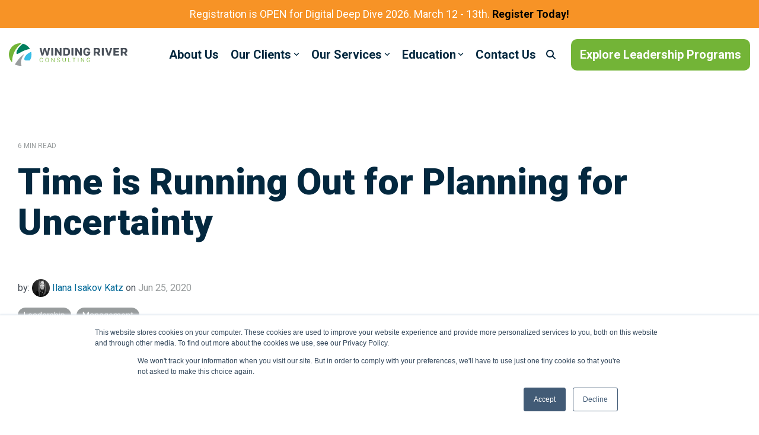

--- FILE ---
content_type: text/html; charset=UTF-8
request_url: https://windingriverconsulting.com/blog/management/uncategorized/time-is-running-out-for-planning-and-certainty
body_size: 29032
content:
<!doctype html><html lang="en"><head>
    <meta charset="utf-8">
    <title>Time is Running Out for Planning for Uncertainty</title>
    <link rel="shortcut icon" href="https://windingriverconsulting.com/hubfs/Winding%20River%20Favicon.png">
    <meta name="description" content="What do firm leaders need to know when planning for uncertainty? Industry experts weigh in on the impact of the pandemic within accounting.">
    
    
    
    
    
<meta name="viewport" content="width=device-width, initial-scale=1">

    
    <meta property="og:description" content="What do firm leaders need to know when planning for uncertainty? Industry experts weigh in on the impact of the pandemic within accounting.">
    <meta property="og:title" content="Time is Running Out for Planning for Uncertainty">
    <meta name="twitter:description" content="What do firm leaders need to know when planning for uncertainty? Industry experts weigh in on the impact of the pandemic within accounting.">
    <meta name="twitter:title" content="Time is Running Out for Planning for Uncertainty">

    

    
    <style>
a.cta_button{-moz-box-sizing:content-box !important;-webkit-box-sizing:content-box !important;box-sizing:content-box !important;vertical-align:middle}.hs-breadcrumb-menu{list-style-type:none;margin:0px 0px 0px 0px;padding:0px 0px 0px 0px}.hs-breadcrumb-menu-item{float:left;padding:10px 0px 10px 10px}.hs-breadcrumb-menu-divider:before{content:'›';padding-left:10px}.hs-featured-image-link{border:0}.hs-featured-image{float:right;margin:0 0 20px 20px;max-width:50%}@media (max-width: 568px){.hs-featured-image{float:none;margin:0;width:100%;max-width:100%}}.hs-screen-reader-text{clip:rect(1px, 1px, 1px, 1px);height:1px;overflow:hidden;position:absolute !important;width:1px}
</style>

<link rel="stylesheet" href="https://windingriverconsulting.com/hubfs/hub_generated/template_assets/1/142342071636/1745938084708/template_main-head.min.css">
<link class="hs-async-css" rel="preload" href="https://windingriverconsulting.com/hubfs/hub_generated/template_assets/1/142342102693/1745938091414/template_main-foot.min.css" as="style" onload="this.onload=null;this.rel='stylesheet'">
<noscript><link rel="stylesheet" href="https://windingriverconsulting.com/hubfs/hub_generated/template_assets/1/142342102693/1745938091414/template_main-foot.min.css"></noscript>
<link rel="stylesheet" href="https://windingriverconsulting.com/hubfs/hub_generated/template_assets/1/155633129228/1742735271028/template_child.min.css">

<style>
  
 .hhs-top-bar .hs-menu-wrapper.hs-menu-flow-horizontal>ul li a {
	max-width: none !important;
	vertical-align: bottom;
  padding: 5px 0;
  position: relative;
}

.hhs-top-bar .mega-menu .hs-menu-wrapper > ul > li > ul:before {
	content: '';  
}

.hhs-top-bar .hs-menu-wrapper.hs-menu-flow-horizontal>ul li.hs-item-has-children>a {
  display:flex;
  align-items:center;
}

.hs-menu-wrapper.hs-menu-flow-horizontal>ul li.hs-item-has-children>a svg {
  margin-left:4px !important;
  width: 10px;
}

.hhs-top-bar .hs-menu-wrapper.hs-menu-flow-horizontal>ul li.hs-menu-depth-1 {
 position: relative; 
}

.hhs-top-bar .hs-menu-wrapper.hs-menu-flow-horizontal>ul li.hs-menu-depth-1:hover:after {
 width: 100%;
}

.hhs-top-bar .hs-menu-wrapper.hs-menu-flow-horizontal>ul li.hs-menu-depth-1.active:after,
.hhs-top-bar .hs-menu-wrapper.hs-menu-flow-horizontal>ul li.hs-menu-depth-1.active-branch:after,
.hhs-top-bar .hs-menu-wrapper.hs-menu-flow-horizontal>ul li.hs-menu-depth-1:after {
    content: '';
    position: absolute;
    left: 0px;
    bottom: 4px;
    width: 0;
    height: 2px;
    transition: width 220ms ease-in;
}
.hhs-top-bar .hs-menu-wrapper.hs-menu-flow-horizontal>ul li.hs-menu-depth-1.active:after,
.hhs-top-bar .hs-menu-wrapper.hs-menu-flow-horizontal>ul li.hs-menu-depth-1.active-branch:after{
 width: 100%;
}

.hhs-top-bar .hs-menu-wrapper.hs-menu-flow-horizontal .mega-menu ul li.hs-menu-depth-1:after {
 height: 0; 
}



.hhs-menu-toggle {
	padding-left: 1em;
	display: flex;
	z-index: 1001;
}

.hhs-side-menu .hhs-menu-toggle {
  text-align: right;
  float: right;
  margin-right: 15px;
}

.hhs-side-menu.is-open .hhs-menu-toggle {
  display: block;
}

.hhs-side-menu .hhs-menu-toggle button {
  position: relative;
}

.hamburger-icon {
	width: 1.6em;
	height: 1em;
	position: relative;
	display: block;
	margin: auto;
}
.hamburger-icon .line {
	display: block;
	background: #666;
	width: 1.6em;
	height: 3px;
	position: absolute;
	left: 0;
	border-radius: 0.025em;
	transition: all 0.4s;
	border-radius: 1em;
}
.hamburger-icon .line.line-1 {
	top: 0;
}
.hamburger-icon .line.line-2 {
	top: 50%;
}
.hamburger-icon .line.line-3 {
	top: 100%;
}


.hamburger-icon.active .line-1 {
	transform: translateY(0.75em) translateX(0) rotate(45deg);
}
.hamburger-icon.active .line-2 {
	opacity: 0;
}
.hamburger-icon.active .line-3 {
	transform: translateY(-0.25em) translateX(0) rotate(-45deg);
}

.hhs-side-menu__mobile-controls {
	padding-right: 1em;
  margin-bottom: 0em;
  float: left;
}

.hhs-nav-grid {
	display: flex;
	align-items: center;
}

.hhs-nav-grid__extras {
	display: flex;
}



.hs-search-field {
	position: relative;
	width: 1px;
}

.hs-search-field__bar {
	left: 0;
	max-width: 0;
	overflow: hidden;
	transition: all 0.125s ease-in-out;
  height: 100%;
}

.hs-search-field__bar form {
 height: 100%; 
}

.hs-search-field.is-open .hs-search-field__bar {
	width: 40vw;
	max-width: 40vw;
	left: -40vw;
  position: absolute;
}

.hhs-top-bar .hs-search-field__bar .hs-search-field__input {
	border: 0;
	border: 1px solid #ccc;
	position: relative;
	z-index: 1000;
  -webkit-border-radius: 3px 3px 3px 3px;
  border-radius: 3px 3px 3px 3px;
  padding: 5px 8px !important;
  height: 100%;
}

.top-bar-search {
	border: 0;
	background: none;
	padding: 0.33em;
	display: inline-block;
	margin-top: 0px;
	cursor: pointer;
  margin-right: 5px;
  display: flex;
  align-items: center;
}

.top-bar-search i span {
 display: none; 
}

.hhs-side-menu .top-bar-search {
  position: absolute;
  top: 2px;
  right: 52px;
}

.hhs-side-menu__controls .hhs-lang-switch .globe_class:before,
.hhs-side-menu .fas {
 font-size: 20px; 
}

.hhs-menu-button {
	border: 0;
	background: none;
	display: inline-block;
	cursor: pointer;
}

@media (max-width: 575px) {
  .hhs-menu-button {
    vertical-align: super;
  }
}

.sc-site-header__menu .hs-menu-children-wrapper {
	padding: 0.33em 0 !important;
}

.sc-site-header__menu .hs-menu-item.hs-menu-depth-2 {
	width: 100%;
}

.hhs-top-bar .hs-menu-wrapper.hs-menu-flow-horizontal>ul li.hs-item-has-children ul.hs-menu-children-wrapper li a {
 padding: 10px 0px; 
}

.hhs-lang-switch .lang_list_class li a {
 padding: 10px; 
}


.hs-menu-wrapper.hs-menu-flow-horizontal>ul li.hs-item-has-children ul.hs-menu-children-wrapper {
 visibility: hidden;
  opacity: 0;
}



.hhs-side-menu .hhs-lang-switch .globe_class:before {
	color: #000; 
}

.hhs-side-menu {
	position: fixed;
	max-height: 100vh; 
	top: 0;
	bottom: 0;
	background-color: #fff;
	padding-top: 1em;
	z-index: 100001;
	overflow-y: auto;
	right: -100%;
	transition: all 0.5s ease-in-out;
}

.page-editor .hhs-side-menu {
	height: 0px; 
}

.hhs-side-menu.is-open {
	right: 0;
}

.body-wrapper.nav-is-open  {
	overflow-y: hidden;
}

.body-wrapper::after {
	content: '';
	position: absolute;
	top: 0;
	right: 0;
	bottom: 0;
	left: 100%;
	opacity: 0;
	pointer-events: none;
	z-index: 1000;
	transition: all 0.33s ease-in-out;
}

.body-wrapper.nav-is-open::after {
	left: 0;
	opacity: 1;
}

.hhs-side-menu__ctas {
	padding: 1.88em 2em 0em;
}

.hhs-side-menu__form {
	padding: 0em 2em 0em;
}
.hhs-side-menu__text {
	padding: 0em 2em 0em;
}

.hhs-side-menu__text.text-above {
 padding-top: 2em; 
}

.hhs-side-menu__ctas .hhs-header-cta {
	float: left;
	margin: 0 1em 0 0;
}
.hhs-side-menu__ctas .hhs-header-cta a {
 margin-bottom: 15px; 
}

.hs-menu-flow-vertical .hhs-nav-links {
	display: block;
}

.hs-menu-wrapper.hs-menu-flow-vertical>ul li a {
	padding: 0.2em 0 !important;
	max-width: 100%;
	width: 100%;
  overflow: visible;
}

.hhs-side-menu__mobile {
	padding: 1em 2.25em 0 2em;
}

.hhs-side-menu__mobile .sc-site-header__menu {
	padding-bottom: 1em;
	border-bottom: 1px solid rgba(125,125,125, 0.42);
}

.hhs-nav-links {
	margin: 0 !important;
  vertical-align: bottom;
}

.hs-menu-wrapper.hs-menu-flow-vertical>ul li.hs-item-has-children ul.hs-menu-children-wrapper {
	font-size: 0.88em;
	display: block;
	visibility: visible;
	opacity: 1;
	position: static;
	background: none;
	padding-left: 1.33em !important;
	padding-top: 0 !important;
}

.hhs-side-menu .hs-menu-flow-vertical>ul li.hs-item-has-children ul.hs-menu-children-wrapper {
	max-height: 0;
	overflow: hidden;
  opacity: 0;
	-webkit-transition: all 500ms ease-in-out;
	-moz-transition: all 500ms ease-in-out;
	-ms-transition: all 500ms ease-in-out;
	-o-transition: all 500ms ease-in-out;
	transition: all 500ms ease-in-out;
  background-color: transparent !important;
}

.hhs-side-menu .hs-menu-flow-vertical>ul li.hs-item-has-children ul.hs-menu-children-wrapper.is-open {
	max-height: 100%;
  opacity: 1;
	-webkit-transition: all 500ms ease-in-out;
	-moz-transition: all 500ms ease-in-out;
	-ms-transition: all 500ms ease-in-out;
	-o-transition: all 500ms ease-in-out;
	transition: all 500ms ease-in-out;
}

.fa-caret-right::after {
	content: '\f0da';
}

.hhs-sidebar-nav-toggle {
  display: inline-block;
	border: 0;
	background: none;
	font-size: 1rem;
	padding: 0.25rem 0.66rem 0.25rem;
	line-height: 1;
  width: 48px;
  height: 48px;
  position: absolute;
  right: 0;
  top: -10px;
	-webkit-transition: all 300ms ease-in-out;
	-moz-transition: all 300ms ease-in-out;
	-ms-transition: all 300ms ease-in-out;
	-o-transition: all 300ms ease-in-out;
	transition: all 300ms ease-in-out;
}

.hhs-sidebar-nav-toggle.is-open > * {
	transform: rotate(45deg);
	-webkit-transition: all 300ms ease-in-out;
	-moz-transition: all 300ms ease-in-out;
	-ms-transition: all 300ms ease-in-out;
	-o-transition: all 300ms ease-in-out;
	transition: all 300ms ease-in-out;
}

.hhs-side-menu__extras {
	padding: 0.66em 2em;
}
.hhs-side-menu__extras .hs-menu-item {
	width: 100%;
}

.hhs-side-menu__extras .hs-menu-wrapper.hs-menu-flow-horizontal>ul li a {
	width: 100%;
	padding: 0.25em 0;
  overflow: visible;
}

.hhs-top-bar .hs-menu-wrapper.hs-menu-flow-horizontal>ul li.hs-item-has-children ul.hs-menu-children-wrapper {
  max-width: 250px;
  width: max-content;
  line-height: 1;
  -webkit-box-shadow: 0 0 4px 4px rgba(0,0,0,0.05);
  box-shadow: 0 0 4px 4px rgba(0,0,0,0.05);
}

.hs-menu-wrapper.hs-menu-flow-horizontal .mega-menu ul li.hs-item-has-children ul.hs-menu-children-wrapper {
  -webkit-box-shadow: 0 0 0px 0px rgba(0,0,0,0.0);
  box-shadow: 0 0 0px 0px rgba(0,0,0,0.0);
}

.hhs-top-bar .hs-menu-wrapper.hs-menu-flow-horizontal>ul li.hs-item-has-children ul.hs-menu-children-wrapper li a {
  line-height: 1;
  width: auto !important;
  padding: 10px 20px 10px 10px;
}

.hhs-side-menu__extras .hs-menu-wrapper.hs-menu-flow-horizontal>ul li.hs-item-has-children ul.hs-menu-children-wrapper {
  visibility: visible;
  opacity: 1;
  position: static;
}
.hhs-side-menu__extras .hs-menu-wrapper.hs-menu-flow-horizontal>ul li.hs-item-has-children ul.hs-menu-children-wrapper a {
 text-indent: 10px; 
}
.hhs-side-menu__extras .hs-menu-wrapper.hs-menu-flow-horizontal>ul li.hs-item-has-children ul.hs-menu-children-wrapper li li a {
 text-indent: 20px; 
}

.hhs-side-menu .hs-menu-wrapper.hs-menu-flow-horizontal>ul li.hs-item-has-children>a:after {
  content: '' !important;
}

@media (min-width: 510px) {
	.hhs-side-menu__mobile-controls {
		display: none;
	}
}


@media (max-width: 509px) {
	.hhs-nav-grid__extras .top-bar-search,
	.hhs-nav-grid__extras .hhs-lang-switch {
		display: none;
	}
}

.hhs-side-menu .sc-site-header__menu.hs-menu-flow-vertical {
	overflow: initial;
	height: auto;
}

.hhs-side-menu span {
	display: inline;
}

.hhs-side-menu__controls {
	position: relative; 
  width: 100%;
  z-index: 100000;
  margin: 0em 0 0 auto;
}


.hhs-side-menu__controls .hs-search-field .hs-search-field__bar {
 width: 0px;
  display: none;
}

.hhs-side-menu__controls .hs-search-field.is-open .hs-search-field__bar {
	width: 13.5em;
	max-width: 13.5em;
  top: -3px;
	left: 2em;
  display: block;
  position: absolute;
  height: 100px;
}

.hhs-side-menu__controls .hs-search-field {
	z-index: 1000; 
}

.hhs-side-menu__controls .hs-search-field input {
	padding: 8px;
  font-size: 16px;
  border: 1px solid #dddddd;
  -webkit-border-radius: 3px;
  border-radius: 3px;
  outline: none;
  box-shadow: none;
}

.hhs-side-menu .hs-menu-wrapper.hs-menu-flow-vertical li a {
  white-space: inherit;
}

.hhs-side-menu__footer {
	padding: 2em;
	text-align: right;
}

.hhs-side-menu__footer i {
	font-size: 18px;
	padding: 5px;
}
.hhs-side-menu__footer i span {
	display: none;
}


.hhs-side-menu__footer svg {
	width: 28px;
  height: 28px;
	padding: 5px;
}


.hhs-side-menu {
	display: flex;
	flex-direction: column;
}



.hhs-top-bar div.hs_cos_wrapper_type_cta {
	display: inline; 
}



.mega-menu {
	left: 0; 
	position: fixed;
	width: 100%;
	padding:15px;
	z-index: 10000;
	box-shadow: 0 4px 5px 0 rgba(0,0,0,0.1);
}

.mega-menu {
	opacity: 0; 
	pointer-events: none; 
	transition: opacity .2s ease-in-out,
				max-height .8s ease-in-out,
				padding .2s ease-in-out;
  transition-delay: 300ms;
	max-height: 0;
	padding: 0;
  cursor: default;
}
.mega-menu.active {
	opacity: 1;
	visibility: visible; 
	pointer-events: inherit;
	max-height: 10000px;
	padding: 50px 0; 
}

.mega-menu::before {
	content: '';
	width: 100%;
	display: block;
	background: transparent;
	position: absolute;
}

.mega-menu.mega-scrolled {
	top: 55px; 
}


.side-bar-nav {
	height:680px;
	overflow-y: scroll;
}

.side-bar-nav .hs-menu-wrapper.hs-menu-flow-vertical.flyouts>ul li.hs-item-has-children ul.hs-menu-children-wrapper,
.mega-menu .hs-menu-wrapper.hs-menu-flow-vertical.flyouts>ul li.hs-item-has-children ul.hs-menu-children-wrapper {
	left: auto;
	top: auto;
	visibility: visible;
	opacity: 1;
	position: static; 
}

.mega-menu .hs-menu-wrapper.hs-menu-flow-vertical > ul {
	margin-bottom: 0px; 
}

.mega-menu .hs-menu-wrapper.hs-menu-flow-vertical>ul li a,
.mega-menu .widget-type-post_listing ul li a{
	padding: 2px 0px !important;
	width: auto !important;
	white-space: normal;
	text-indent: inherit;
}

.mega-menu .key-menu .hs-menu-wrapper.hs-menu-flow-vertical>ul li:first-child a {
	padding: 0px 0px !important;
	width: auto !important;
}


.mega-menu .hs-menu-wrapper.hs-menu-flow-vertical > ul li.hs-menu-depth-2 > a {
	font-size: .9em;
	padding-left: 5px;
}

.hhs-top-bar .mega-menu .hs-menu-wrapper.hs-menu-flow-horizontal>ul li{
 margin-top: 5px;
 margin-bottom: 5px;
}

.custom-menu-primary .mega-menu .hs-menu-wrapper>ul,
.custom-menu-primary .mega-menu .hs-menu-wrapper>ul ul,
.custom-menu-primary .mega-menu .widget-type-post_listing ul,
.custom-menu-primary .mega-menu .widget-type-post_listing ul ul{
	-webkit-box-shadow: none;
	box-shadow: none;
	background: transparent !important;
}

.custom-menu-primary .hs-menu-wrapper > ul ul,
.custom-menu-primary .mega-menu .key-menu .hs-menu-wrapper>ul,
.custom-menu-primary .mega-menu .key-menu .hs-menu-wrapper>ul ul {
	padding: 0px; 
}

.custom-menu-primary .mega-menu .hs-menu-wrapper>ul ul {
	min-width: 170px !important;
}

.custom-menu-primary .hs-menu-wrapper .mega-menu > ul > li,
.custom-menu-primary .mega-menu .hs-menu-wrapper>ul>li,
.hhs-header-menu .hs-menu-wrapper.hs-menu-flow-horizontal .mega-menu .hs-menu-flow-vertical ul li a,
.hhs-header-menu .hs-menu-wrapper.hs-menu-flow-horizontal .mega-menu .widget-type-post_listing ul li a{
	text-transform: none !important;
	font-weight: normal !important;
	display: block;
	clear: both;
}

.hhs-top-bar .mega-nav-con .hs-menu-wrapper.hs-menu-flow-horizontal>ul li a {
	padding-bottom: 5px;
}

.hhs-header-menu .hs-menu-wrapper.hs-menu-flow-horizontal .mega-menu .key-menu.hs-menu-flow-vertical ul li:first-child a {
	line-height: 1em; 
}

.custom-menu-primary .mega-menu .hs-menu-wrapper > ul > li, 
.custom-menu-primary .hs-menu-wrapper .mega-menu > ul > li {
	margin-left: 0px !important;
}

.custom-menu-primary .mega-menu .hs-menu-wrapper>ul ul {
	padding: 0px 0  10px 10px !important; 
}

.hhs-header-menu .hs-menu-wrapper.hs-menu-flow-horizontal .mega-menu>ul li a {
	font-weight: normal !important; 
}

.custom-menu-primary .hs-menu-wrapper .mega-menu ul>li>ul:before,
.hs-menu-wrapper.hs-menu-flow-horizontal .mega-menu ul li.hs-item-has-children>a:after {
	display: none !important; 
}

.custom-menu-primary .mega-menu .hs-menu-wrapper > ul li a:hover {
	background-color: transparent !important; 
}

.custom-menu-primary .mega-menu .hs-menu-wrapper > ul {
	float: none !important; 
}

.hs-menu-wrapper.hs-menu-flow-horizontal .mega-menu ul li.hs-item-has-children ul.hs-menu-children-wrapper {
	display: block;
	opacity: 1;
	visibility: visible;
	position: static;
}


.mega-text-con {
	white-space: normal; 
}
.mega-text-con ul {
	padding-left: 20px !important; 
}
.mega-text-con li {
	list-style-type: disc; 
	width: 100%;
}

.custom-menu-primary .hs-menu-wrapper > ul .mega-menu ul {
	background: transparent !important; 
	box-shadow: none !important;
	-webkit-box-shadow: none !important;
}


@media (max-width: 922px){
	.mega-menu.active {
		display: none !important;
		opacity: 0;
	}
	.hhs-header-menu .hs-menu-wrapper.hs-menu-flow-horizontal>ul li a span {
		padding: 0px !important; 
	}
	.header-container-wrapper .container-fluid .mega-menu {display: none !important;}
	.header-container-wrapper .container-fluid .row-fluid .mega-menu,
	.custom-menu-primary .mega-menu {
		display: none;
		opacity: 0;
		visibility: hidden;
	}
}

.mega-nav-con .hs-menu-item {
	width: 100%;
}

.mega-nav-con .hs-menu-wrapper.hs-menu-flow-horizontal>ul li.hs-item-has-children ul.hs-menu-children-wrapper {
	display: block;
	width: 100%;
	visibility: visible;
	opacity: 1;
	position: static;
	background: none;
	padding-left: 0.33em !important;
}

.mega-nav-con .hs-menu-wrapper.hs-menu-flow-horizontal>ul li a {
	padding: 0.33em 0;
}

[class^=mega-drop].loaded::before {
 display: block;
   width: 20px;
  height: 20px;
  position: absolute;
  right: -20px;
  top: 0;
}




.hhs-nav {
	padding-right: 0 !important;
	padding-left: 0 !important;
}


.hhs-alt-nav .hhs-header-logo .logo-sticky,
.hhs-header-logo .logo-standard {
	display: block;
}

.hhs-alt-nav .hhs-header-logo .logo-standard,
.hhs-header-logo .logo-sticky {
	display: none;
}
.sticky-menu .hhs-header-logo .logo-standard {
	display: none;
}
.sticky-menu .hhs-header-logo .logo-sticky {
	display: block;
}

.hhs-header-logo,
.hhs-nav-opt-items {
	display: table-cell;
	vertical-align: middle;
}

.hhs-header-logo {
	position: relative;
	z-index: 10;
}

.hhs-header-menu {
	float: right !important;
}



 
 .hhs-lang-switch {
   float: right;
 }

.hhs-lang-switch span {
  display: flex;
  height: 100%;
}
 
 .hhs-lang-switch .lang_switcher_class {
   padding: 7px 10px;
   display: flex;
   align-items:center;
 }
 
 .hhs-lang-switch .globe_class {
   background-image: none !important;
   -webkit-font-smoothing: antialiased;
   display: inline-block;
   font-style: normal;
   font-variant: normal;
   text-rendering: auto;
   line-height: 1;
   font-weight: 900;
 }
 .hhs-lang-switch .globe_class:before {
    content: "";
    display: inline-block;
    width: 20px; 
    height: 20px; 
    background-image: url('https://windingriverconsulting.com/hubfs/raw_assets/public/@marketplace/Helpful_Hero/CLEAN-6-1-theme/images/icons/globe-solid.svg');
    background-size: cover;
 }


.hhs-side-menu__controls .hhs-lang-switch {
	position: absolute;
	top: 5px;
	right: 100px;
}

.hhs-side-menu__controls .hhs-lang-switch .lang_switcher_class {
	padding: 0px;
	margin-top: 0;
}

 
 .hhs-lang-switch .lang_list_class {
   text-align: left;
   border: none;
   top: 35px;
   left: -10px;
   padding-top: 0px !important;
   -webkit-box-shadow: 0 0 5px 0px rgba(0,0,0,0.1);
   box-shadow: 0 0 5px 0px rgba(0,0,0,0.1);
   min-width: 100px;
   width: max-content;
 }

.hhs-side-menu .hhs-lang-switch .lang_list_class {
   top: 30px;
  z-index: 1000;
}
 
 .hhs-lang-switch .lang_list_class:before {
   border: none;
   width: 10px;
 }
 .hhs-lang-switch .lang_list_class:after {
   border: 5px solid transparent;
   left: 85px;
   top: -10px;
 }
 .hhs-side-menu .hhs-lang-switch .lang_list_class:after {
   left: 76px;
 }



 .hhs-lang-switch .lang_list_class li:first-child,
 .hhs-lang-switch .lang_list_class li{
   border: none !important; 
 }
 .hhs-lang-switch .lang_list_class li:first-child {
   padding-top: 10px; 
 }
 
 .hhs-lang-switch .lang_list_class li:last-child {
   padding-bottom: 10px; 
 }
 
 .hhs-lang-switch .lang_list_class li {
   padding: 0px; 
   margin-bottom: 0px;
 }
 

.hhs-lang-switch .lang_list_class li a {
  display: block;
}

.hhs-lang-switch,
.hhs-header-search,
.hhs-header-cta {
	float: right;
	margin-left: 15px;
	z-index: 1000;
	position: relative;
}

.hhs-lang-switch a,
.hhs-header-search a{
	padding: 10px 5px;
	display: block;
}

.hhs-header-search a i {
	vertical-align: bottom;
}

.hhs-lang-switch .globe_class:before {
	vertical-align: middle;
}


.hhs-header-mod .hs-menu-wrapper.hs-menu-flow-horizontal > ul li.hs-item-has-children ul.hs-menu-children-wrapper li {
	width: 100%;
	display: block;
	clear: both;
}

.hhs-header-hat {
	position: relative;
	z-index: 1000;
}


.hhs-header-hat .col-12 {
	padding-left: 0px;
	padding-right: 0px;
}

.hhs-header-hat .col-12 * {
 margin-bottom: 0px; 
}

.hhs-hat-menu .hs-menu-wrapper.hs-menu-flow-horizontal>ul {
	float: right;
}
.hhs-header-menu .hs-menu-wrapper.hs-menu-flow-horizontal>ul li a span {
	padding: 10px 0;
}



.hhs-header-menu .hs-menu-wrapper.hs-menu-flow-horizontal>ul li .mega-menu a {
	color: #555555 !important;
	padding: 5px;
	text-transform: none;
}

.hhs-top-bar .hs-menu-wrapper.hs-menu-flow-horizontal>ul li .mega-menu a {
  white-space: normal !important;
}

.hs-menu-wrapper.hs-menu-flow-horizontal .mega-menu ul li.hs-item-has-children ul.hs-menu-children-wrapper {
	display: block;
	opacity: 1;
	visibility: visible;
	position: static;
}

.mega-text-con {
	white-space: normal; 
}
.mega-text-con ul {
	padding-left: 20px !important; 
}
.mega-text-con li {
	list-style-type: disc; 
	width: 100%;
}

.custom-menu-primary .hs-menu-wrapper > ul .mega-menu ul {
	background: transparent !important; 
	box-shadow: none !important;
	-webkit-box-shadow: none !important;
}



.hhs-hat-menu .hs-menu-wrapper.hs-menu-flow-horizontal>ul {
	margin-right: 0px;
}

.hhs-hat-menu .hs-menu-wrapper.hs-menu-flow-horizontal>ul li a {
	max-width: none;
	overflow: visible;
}




.custom-menu-primary .hs-menu-wrapper {
	overflow: visible !important;
}

.custom-menu-primary .hs-menu-wrapper > ul{
	float: right;
}

.custom-menu-primary .hs-menu-wrapper > ul > li{
	font-weight: normal;
	margin-left: 0px !important;
	margin-bottom: 0px;
}

.custom-menu-primary .hs-menu-wrapper > ul > li > a{
	padding: 10px 15px;
	position: relative;
	display: block;
}

.custom-menu-primary a:hover {
	color: #000000;
}


.hs-menu-children-wrapper .hs-menu-item.active,
.custom-menu-primary .hs-menu-wrapper .hs-menu-children-wrapper li.active a:hover,
.sticky-menu .hs-menu-item.active,
.sticky-menu .custom-menu-primary .hs-menu-wrapper > ul li.active a:hover{
	background-color: transparent !important;
	cursor: default !important;
}
.sticky-menu {
	visibility: hidden;
	-webkit-transform: translateY(-100%);
	-ms-transform: translateY(-100%);
	-o-transform: translateY(-100%);
	transform: translateY(-100%);
	-webkit-transition: all .3s ease;
	-o-transition: all .3s ease;
	transition: all .3s ease;
	opacity: 0;
	-webkit-box-shadow: 0 2px 3px 1px rgba(0,0,0,.1);
	box-shadow: 0 2px 3px 1px rgba(0,0,0,.1);
}

.sticky-menu.active {
	z-index: 999;
	position: fixed;
	top: 0;
	left: 0;
	right: 0;
	visibility: visible;
	-webkit-transform: translateY(0);
	-ms-transform: translateY(0);
	-o-transform: translateY(0);
	transform: translateY(0);
	transition: all .3s ease;
	opacity: 1;
}

.sticky-menu .widget-type-logo img {
	height: 35px !important;
	width: auto !important;
	margin: 10px 0;
}

.hhs-header.sticky-menu.active {
	padding: 5px 0px !important;
}

.custom-menu-primary.js-enabled .hamburger {
	display: none;
}

@media (max-width: 922px){
	.sticky-menu.active {
		position: static !important;
	}
	.sticky-menu .widget-type-cta {
		display: none;
	}
	.sticky-menu .widget-type-logo img {
		margin: 0;
	}
	.sticky-menu .page-center {
		padding: 0 10px !important;
	}
	.hhs-nav {
		position: relative;
	}
	.hhs-nav-opt-items {
		padding-right: 40px;
	}
	.custom-menu-primary.js-enabled {
		float: none;
		position: absolute;
		top: 0px;
		left: 0px;
	}
	.custom-menu-primary .hs-menu-wrapper,
	.custom-menu-primary.js-enabled .hs-menu-wrapper,
	.custom-menu-primary.js-enabled .hs-menu-children-wrapper{
		display: none;
	}
	.custom-menu-primary.js-enabled .hamburger {
		display: inline-block;
	}
	.hhs-header-menu .hs-menu-wrapper.hs-menu-flow-horizontal>ul li a {
		padding: 0px 15px;
	}
	.hhs-header-logo {
		position: relative;
		z-index: 1000;
	}
	.custom-menu-primary.js-enabled .hs-menu-wrapper > ul > li{
		margin-left: 0px !important;
	}
	.hamburger {
		padding-top: 10px; 
	}
}

@media (max-width: 575px){
	nav {
		transition: height 0.5s ease-in-out;
	}
	.hhs-header-mod .hhs-nav {
		padding-top: 25px; 
	}
	.custom-menu-primary.js-enabled {
		top: 20px; 
	}
	.hhs-hat-menu {
		position: relative;
	}
	.hhs-hat-menu .hs-menu-wrapper.hs-menu-flow-horizontal>ul li a {
		text-align: center !important;
		padding: 0 !important;
	}
	.hhs-hat-menu .hs-menu-wrapper.hs-menu-flow-horizontal ul li li a {
		padding: 2px 10px !important;
	}
	.hhs-hat-menu .hhs-header-search a {
		padding: 5px 0px 5px 10px;
	}

	.hhs-hat-menu .hs-menu-wrapper.hs-menu-flow-horizontal>ul,
	.hhs-hat-menu > ul {
		width: 100% !important;
		margin: 0px auto !important;
		float: none !important;
    text-align: center;
	}
  
  .hhs-hat-menu .hs-menu-wrapper.hs-menu-flow-horizontal>ul li.hs-menu-depth-1 {
   display: inline-block;
    text-align: center;
    padding: 0 5px;
  }
  .hhs-hat-menu .hs-menu-children-wrapper:before {
   text-align: left; 
  }
}


  
  
  
  .hhs-top-bar {
    background-color: rgba(255, 255, 255, 0.0);
    padding: 10px 0;
    
  }
  .hhs-top-bar.sticky-menu.active {
    padding: 5px 0; 
  }
  
  @media (min-width: 992px) {
    
  }
  
  
  
  .hhs-top-bar.hhs-alt-nav .logo-sticky,
  .logo-standard  {
    max-width: 200px;
    float: left;
  }
  
  .hhs-top-bar.hhs-alt-nav.sticky-menu.active .logo-sticky,
  .logo-sticky  {
    max-width: 150px;
    float: left;
  }
  
  .hhs-header-logo {
    padding-top:  0px;
  }
  
  
  .hhs-nav-grid__menu {
    
      margin-left: auto;
    
  }
  
  .hhs-top-bar .hs-menu-wrapper.hs-menu-flow-horizontal>ul li a,
  .hs-menu-wrapper.hs-menu-flow-horizontal ul.hhs-nav-links .hs-menu-item a {
    color: rgba(3, 40, 63, 1.0);
  }
  
  
  .hhs-top-bar .hs-menu-wrapper.hs-menu-flow-horizontal>ul li {
    margin: 15px 10px;
  }
  
  .hhs-top-bar .hs-menu-wrapper.hs-menu-flow-horizontal>ul li a:hover,
  .hs-menu-wrapper.hs-menu-flow-horizontal ul.hhs-nav-links .hs-menu-item a:hover,
  .hhs-top-bar .hs-menu-wrapper.hs-menu-flow-horizontal>ul li a:hover{
    color: rgba(3, 40, 63, 1.0);
  } 
  
  .hhs-top-bar .hs-menu-wrapper.hs-menu-flow-horizontal>ul li a svg,
  .hhs-header-search a svg,
  .hhs-lang-switch svg,
  .top-bar-search svg{
    fill: rgba(3, 40, 63, 1);
  }
  
  .hhs-top-bar .hs-menu-wrapper.hs-menu-flow-horizontal>ul li.hs-menu-depth-1.active:after,
  .hhs-top-bar .hs-menu-wrapper.hs-menu-flow-horizontal>ul li.hs-menu-depth-1:after {
    background-color: rgba(115, 180, 55, 1.0);
  }
  
  
  
  .hhs-lang-switch .globe_class:before{
    color: rgba(3, 40, 63, 1);
  }
  
  .lang_list_class li {
     background: rgba(255, 255, 255, 1) !important;
  }
  
  .hhs-lang-switch .lang_list_class:after {
   border-bottom-color: rgba(255, 255, 255, 1) !important;
  }
  
  
 
  .hhs-hat-menu .hs-menu-children-wrapper,
  .sc-site-header__menu .hs-menu-children-wrapper {
    background-color: rgba(255, 255, 255, 1) !important;
  }
  
  .sc-site-header__menu .mega-menu .hs-menu-children-wrapper {
    background-color: transparent !important;
  }
  
  .hhs-hat-menu .hs-menu-children-wrapper:before,
  .hs-menu-wrapper.hs-menu-flow-horizontal>ul li.hs-item-has-children ul.hs-menu-children-wrapper:before {
     color: rgba(255, 255, 255, 1) !important;
  }
  
  .hhs-hat-menu .hs-menu-children-wrapper li a,
  .hhs-lang-switch .lang_list_class li a,
  .custom-menu-primary .hs-menu-wrapper > ul li a, 
  .hs-menu-wrapper.hs-menu-flow-horizontal > ul li.hs-item-has-children ul.hs-menu-children-wrapper li a,
  .hhs-lang-switch .lang_list_class li a {
    color: #444444;
    font-size: 14px !important;
  }
  
  .hhs-hat-menu .hs-menu-children-wrapper li a:hover,
  .hhs-lang-switch .lang_list_class li a:hover,
  .hs-menu-wrapper.hs-menu-flow-horizontal ul.hhs-nav-links .hs-menu-item.hs-menu-depth-2 a:hover,
  .hhs-top-bar .hs-menu-wrapper.hs-menu-flow-horizontal>ul li.hs-item-has-children ul.hs-menu-children-wrapper li a:hover{
   background-color: rgba(0, 164, 189, 1) !important;
  }
  
  .hhs-hat-menu .hs-menu-children-wrapper li a:hover,
  .hhs-lang-switch .lang_list_class li a:hover,
  .custom-menu-primary .hs-menu-wrapper > ul li.hs-item-has-children ul.hs-menu-children-wrapper li a:hover,
  .hs-menu-wrapper.hs-menu-flow-horizontal ul.hhs-nav-links .hs-menu-item.hs-menu-depth-2 a:hover,
  .hhs-top-bar .hs-menu-wrapper.hs-menu-flow-horizontal>ul li.hs-item-has-children ul.hs-menu-children-wrapper li a:hover{
   color: #fff !important;
  }
  .custom-menu-primary .hs-menu-wrapper > ul li.hs-item-has-children ul.hs-menu-children-wrapper li.active a:hover {
    color: #444444 !important;
  }
  
  .hhs-top-bar.hhs-alt-nav .hs-menu-wrapper.hs-menu-flow-horizontal ul.hhs-nav-links ul .hs-menu-item.sub-active a,
  .hhs-top-bar .hs-menu-wrapper.hs-menu-flow-horizontal ul.hhs-nav-links ul .hs-menu-item.sub-active a{
      background-color: rgba(242, 245, 248, 1) !important;
     color: #444444 !important;
    }
    
  
  
  .hhs-top-bar.hhs-alt-nav.sticky-menu,
  .hhs-top-bar.sticky-menu,
  .hhs-top-bar.hhs-alt-nav{
    background-color: rgba(255, 255, 255, 0.90);
  }
  .sticky-menu.active {
    background-color: rgba(255, 255, 255, 0.90);
  }
  
  .hhs-top-bar.sticky-menu .hs-menu-wrapper.hs-menu-flow-horizontal>ul li a,
  .hhs-top-bar.hhs-alt-nav .hs-menu-wrapper.hs-menu-flow-horizontal>ul li a,
  .hhs-top-bar.hhs-alt-nav .hs-menu-wrapper.hs-menu-flow-horizontal ul.hhs-nav-links .hs-menu-item a,
  .hhs-top-bar.hhs-alt-nav .hhs-lang-switch .globe_class:before,
  .sticky-menu .hs-menu-wrapper.hs-menu-flow-horizontal ul.hhs-nav-links li a,
  .sticky-menu .hhs-lang-switch .globe_class:before{
    color: rgba(3, 40, 63, 1.0);
  }
  
  .hhs-top-bar.sticky-menu .hs-menu-wrapper.hs-menu-flow-horizontal>ul li a svg,
  .sticky-menu .hhs-nav-grid__extras svg,
  .hhs-top-bar.hhs-alt-nav .hhs-header-search a svg {
    fill: rgba(3, 40, 63, 1.0);
  }
  
  .hhs-top-bar.hhs-alt-nav .hs-menu-wrapper.hs-menu-flow-horizontal ul.hhs-nav-links ul .hs-menu-item a {
    color: #444444;
  }
  
  .hhs-top-bar.sticky-menu .hs-menu-wrapper.hs-menu-flow-horizontal>ul li a:hover,
  .hhs-top-bar.hhs-alt-nav .hs-menu-wrapper.hs-menu-flow-horizontal>ul li a:hover,
  .hhs-top-bar.hhs-alt-nav .hhs-top-bar .hs-menu-wrapper.hs-menu-flow-horizontal .hs-menu-depth-1:first-child:hover,
  .hhs-top-bar.hhs-alt-nav .hhs-header-search a i:hover,
  .hhs-top-bar.hhs-alt-nav .fas:hover,
  .hhs-top-bar.hhs-alt-nav .hhs-lang-switch .globe_class:before,
  .sticky-menu .hhs-top-bar .hs-menu-wrapper.hs-menu-flow-horizontal .hs-menu-depth-1:first-child:hover,
  .sticky-menu .hs-menu-wrapper.hs-menu-flow-horizontal ul.hhs-nav-links li a:hover,
  .sticky-menu .hhs-header-search a i:hover{
    color: rgba(3, 40, 63, 1.0);
  }
  
  
  .hhs-top-bar.hhs-alt-nav .hs-menu-wrapper.hs-menu-flow-horizontal>ul li a svg, 
  .hhs-top-bar.hhs-alt-nav .hhs-header-search a svg, 
  .hhs-top-bar.hhs-alt-nav .hhs-lang-switch svg, 
  .hhs-top-bar.hhs-alt-nav .top-bar-search svg {
    fill: rgba(3, 40, 63, 1) !important;
  }
  
  .hhs-top-bar.hhs-alt-nav .hs-menu-wrapper.hs-menu-flow-horizontal>ul li.hs-menu-depth-1.active:after,
  .hhs-top-bar.hhs-alt-nav .hs-menu-wrapper.hs-menu-flow-horizontal>ul li.hs-menu-depth-1:after,
  .sticky-menu.hhs-top-bar .hs-menu-wrapper.hs-menu-flow-horizontal>ul li.hs-menu-depth-1.active:after,
  .sticky-menu.hhs-top-bar .hs-menu-wrapper.hs-menu-flow-horizontal>ul li.hs-menu-depth-1:after {
    background-color: rgba(115, 180, 55, 1.0);
  }
 
  
  
  .hhs-header-cta .cta-secondary,
  .hhs-header-cta .cta-tertiary,
  .hhs-header-cta .cta-primary,
  .hhs-header-cta .cta-four,
  .hhs-header-cta .cta-five{
    padding: 15px 15px !important;
    font-size: 20px !important;
    -webkit-box-shadow: none;
    box-shadow: none;
  }
  
   
   
  
  .hhs-side-menu {
   width:  400px;
  }
  
  .hhs-side-menu {
   background-color:  rgba(255, 255, 255, 1.0);
  }
  
  .body-wrapper::after {
    background-color:  rgba(3, 40, 63, 0.6);
  }
  
  
  
  .hamburger-icon .line {
    background: rgba(3, 40, 63, 1.0);
  }
  
  .hhs-top-bar.hhs-alt-nav .hamburger-icon .line,
  .sticky-menu .hamburger-icon .line {
    background: rgba(3, 40, 63, 1.0);
  }
  
  .hamburger-icon.active .line {
    background: rgba(3, 40, 63, 1.0);
  }
  
  
  
  
  .hhs-side-menu .hhs-lang-switch .globe_class:before,
  .hhs-side-menu .fas{
    color: rgba(3, 40, 63, 1.0);
  }
  
  .hhs-top-bar .fas {
    color: #03283F;
  }
  
  .hhs-side-menu__footer a svg,
  .hhs-side-menu__footer a:visited svg {
    color: #006998;
  }
  
  .hhs-side-menu__footer a:hover svg,
  .hhs-side-menu__footer a:focus svg {
    color: #006998;
  }
  
  
  
  .hhs-side-menu .hhs-side-menu__mobile li a {
    font-size: 18px;
    font-weight: bold;
    color: rgba(3, 40, 63, 1.0);
  }
  
  .hhs-side-menu .hhs-side-menu__mobile li a:hover {
    color: rgba(0, 0, 0, 1.0);
  }
  
  .hhs-sidebar-nav-toggle svg {
    color: rgba(115, 180, 55, 1.0);
  }
  
  
  
  .hhs-side-menu__extras .hs-menu-item a,
  .hhs-side-menu__extras .hs-menu-wrapper.hs-menu-flow-horizontal>ul li.hs-item-has-children ul.hs-menu-children-wrapper a {
    font-size: 14px;
    font-weight: nomral;
    color: rgba(76, 83, 92, 1);
  }
  
  .hhs-side-menu__extras .hs-menu-item a:hover,
  .hhs-side-menu__extras .hs-menu-wrapper.hs-menu-flow-horizontal>ul li.hs-item-has-children ul.hs-menu-children-wrapper a:hover {
    color: rgba(0, 105, 152, 1);
  }
  
  
  
  
    .hhs-side-menu__extras {flex: 1;}
  
  
  @media (max-width: 575px) {
    .hhs-side-menu {
     width: 100%; 
    }
  }
  
   
   
  
  
    
    @media screen and (min-width: 850px) {
      [class^=mega-drop].loaded {
        position: relative; 	
        display: inline-block; 	
        padding: 0 ; 	
      }

      
      [class^=mega-drop].loaded:hover::after {
        display: block; 
        position: absolute;
        top:0; 
        width: 100%; 
        height: 100px; 
        left: -36px;
        
      }
      [class^=mega-drop].loaded:hover::before {
        display: block; 
        position: absolute;
        top: 0; 
        width: 100%; 
        height: 100px; 
        right: -36px;
        
      }
      .mega-menu::before {
        height: 30px;
        top: -30px;
	      background-color: rgba(255, 2, 1, 0.0);
      }
    } 
    .hs-menu-wrapper.hs-menu-flow-horizontal>ul li.hs-item-has-children>a.mega span {
      padding-right: 15px !important;
    }
    .hs-menu-wrapper.hs-menu-flow-horizontal>ul li.hs-item-has-children>a.mega svg {
      margin-left:-12px !important;
    }

  
    .mega-menu {
      background-color: rgba(250, 250, 250, 1);
      top: 75px;
    }
    .sticky-menu.active .mega-menu  {
      top: 70px;
    }
    .mega-menu span.hs_cos_wrapper_type_text {
      text-transform: none !important;
      font-weight: normal !important;
      white-space: normal !important; 
    }

    .hhs-top-bar .hs-menu-wrapper.hs-menu-flow-horizontal>ul li .mega-menu a,
    .hhs-alt-nav .hhs-top-bar .hs-menu-wrapper.hs-menu-flow-horizontal>ul li .mega-menu a,
    .hhs-top-bar .mega-menu .mega-nav-con ul li ul.hs-menu-children-wrapper li a,
    .hhs-alt-nav .hhs-top-bar .mega-menu .mega-nav-con ul li ul.hs-menu-children-wrapper li a{
      color: #03283F !important;
      font-size: 16px !important;
      font-weight: normal;
      text-transform: none;
      padding-top:10px !important;
      padding-bottom:10px !important;
    }
    .hhs-top-bar .mega-menu .mega-nav-con ul li ul.hs-menu-children-wrapper li a{
      font-size: 0.95em !important;
    }
    .hhs-top-bar .mega-menu .mega-nav-con .hs-menu-wrapper.hs-menu-flow-horizontal ul .hs-menu-item.hs-menu-depth-2 a:hover,
    .hhs-top-bar .hs-menu-wrapper.hs-menu-flow-horizontal>ul li .mega-menu a:hover,
    .hhs-alt-nav .hhs-top-bar .hs-menu-wrapper.hs-menu-flow-horizontal>ul li .mega-menu a:hover,
    .hhs-top-bar .mega-menu .mega-nav-con ul li ul.hs-menu-children-wrapper li a:hover,
    .hhs-alt-nav .hhs-top-bar .mega-menu .mega-nav-con ul li ul.hs-menu-children-wrapper li a:hover{
      color: #03283F !important;
      background-color: transparent !important;
    } 
  
  
  
  
  
  
  
    .hhs-menu-toggle {
      display: none;  
    }
    @media (max-width: 960px) {
      .hhs-menu-toggle {
        display: block;  
      }
    }
    @media (max-width: 920px) {
      .hhs-menu-toggle {
        display: block;  
      }
    }
  
  
    
  
  .hhs-side-menu__ctas .hhs-side-cta-1,
  .hhs-side-menu__ctas .hhs-side-cta-2{
    display: none;
  }
  @media (max-width: 960px) {
      .hhs-extras-ctas,
      .hhs-extras-ctas .hhs-head-cta-1 {
        display: none;
      }
      .hhs-side-menu__ctas .hhs-side-cta-1 {
        display: inline-block;
      }
    }
    @media (max-width: 920px) {
      .hhs-extras-ctas .hhs-head-cta-2 {
        display: none;
      }
      .hhs-side-menu__ctas .hhs-side-cta-2 {
        display: inline-block;
      }
    }
    
  
    @media (min-width: 850px) {
      .hhs-side-menu__mobile {
        display: none;
      }
    }

  @media (max-width: 850px) {
    .main-nav .sc-site-header__menu {
       display: none;
      }
    }
  
  
  
  
  
  
  
  
  
  
    .hhs-header-hat {
      background-color: rgba(247, 147, 38, 1.0);
      padding: 10px 0;
    }

    .hhs-hat-menu .hs-menu-wrapper.hs-menu-flow-horizontal>ul li.hs-menu-depth-1 a {
      color: rgba(255, 255, 255, 1.0);
      font-size: 14px;
      font-weight: bold;
      padding: 10px 0 10px 20px;
    }

    .hhs-hat-menu .hs-menu-wrapper.hs-menu-flow-horizontal>ul li.hs-menu-depth-1 a:hover {
      color: rgba(238, 238, 238, 1.0);
    }
  
    
    
   
  
  
  
   
  @media (max-width: 922px) {
    .custom-menu-primary .hs-menu-wrapper > ul {
       margin-top: 10px !important;
    }
    .custom-menu-primary .hs-menu-wrapper > ul,
    .custom-menu-primary .hs-menu-wrapper > ul li.active a:hover{
      background-color:  rgba(255, 255, 255, 1) !important;
    }
    .hhs-top-bar .hs-menu-wrapper.hs-menu-flow-horizontal>ul li a:hover,
    .custom-menu-primary .hs-menu-wrapper > ul li.active a:hover {
      color:  #444444 ;
    }
    .custom-menu-primary .hs-menu-wrapper > ul li{
      
        border-top: 1px solid rgba(0, 0, 0, .1) !important; 
      
    }
    .custom-menu-primary .hs-menu-wrapper > ul ul li{
      
        background-color: rgba(0, 0, 0, .05);
      
    }
    
      .sticky-menu.active {
        position: static !important;
      }
      .sticky-menu.active {
        display: none !important;
        height: 0px !important;
      }
    
  }
  
  
  @media (max-width: 575px) {
    .logo-standard, .logo-sticky {
      max-width: 150px !important;
    }
    
      .hhs-nav-opt-items .hhs-header-search {
        right: 3px;
      }
      .hhs-nav-opt-items .hhs-lang-switch
       {
        right: 33px;
      }
    
  }
  
  
</style>

<link rel="stylesheet" href="https://windingriverconsulting.com/hubfs/hub_generated/module_assets/1/156585721730/1742713785978/module_Global_Footer_-_Custom.min.css">

<style>
	#hs_cos_wrapper_module_170742849903431 .table-of-contents {
  background-color:rgba(255,255,255,1.0);
  padding:25px;
  border-radius:10px;
}

#hs_cos_wrapper_module_170742849903431 .table-of-contents a { padding:5px 10px; }

#hs_cos_wrapper_module_170742849903431 .table-of-contents-section-heading {
  color:#4C535C;
  font-size:16px;
  font-weight:normal;
  border-left:2px solid #f2f5f8;
}

#hs_cos_wrapper_module_170742849903431 .table-of-contents-section-heading.active {
  color:#007F5E;
  border-left:2px solid #007F5E;
}

#hs_cos_wrapper_module_170742849903431 .table-of-contents-section-heading:hover { color:#000; }

#hs_cos_wrapper_module_170742849903431 .table-of-contents {
  width:100%;
  z-index:1000;
  position:relative;
  overflow:auto;
}

#hs_cos_wrapper_module_170742849903431 .table-of-contents-lead-text {
  border-radius:5px 5px 0 0;
  padding-left:5px;
}

#hs_cos_wrapper_module_170742849903431 .table-of-contents-section:last-child { border-radius:0 0 5px 5px; }

#hs_cos_wrapper_module_170742849903431 .table-of-contents a {
  display:block;
  width:100%;
}

#hs_cos_wrapper_module_170742849903431 .table-of-contents p { margin-bottom:10px; }

#hs_cos_wrapper_module_170742849903431 .table-of-contents-lead-text {
  padding-left:0px;
  display:flex;
  justify-content:space-between;
  align-items:center;
}

#hs_cos_wrapper_module_170742849903431 .table-of-contents-lead-text p { margin-bottom:0px; }

#hs_cos_wrapper_module_170742849903431 .table-of-contents a.table-of-contents-sub-section { padding-left:20px !important; }

#hs_cos_wrapper_module_170742849903431 .table-of-contents-section { display:none; }

#hs_cos_wrapper_module_170742849903431 .table-of-contents-lead-text>span.arrow {
  display:inline-block;
  transition:transform 0.3s ease;
}

#hs_cos_wrapper_module_170742849903431 .table-of-contents-lead-text>span.arrow::before {
  content:"↓";
  display:inline-block;
}

@media (min-width:992px) {
  #hs_cos_wrapper_module_170742849903431 .table-of-contents-section { display:block; }

  #hs_cos_wrapper_module_170742849903431 .table-of-contents-lead-text>span.arrow { display:none; }
}

@media (max-width:768px) {
  #hs_cos_wrapper_module_170742849903431 .table-of-contents {
    height:auto;
    max-width:100%;
    margin-bottom:25px;
  }

  #hs_cos_wrapper_module_170742849903431 .table-of-contents.sticky {
    position:fixed;
    padding:15px;
    top:1rem;
    left:1rem;
    width:min(900px,calc(100% - 2rem));
    z-index:9999;
    background-color:#fff;
    box-shadow:0px 2px 10px rgba(0,0,0,0.3);
  }
}

	
	#hs_cos_wrapper_module_170742849903431 {
		position: sticky;
		top: 100px;
	}
	
	@media (max-width: 768px) {
		#hs_cos_wrapper_module_170742849903431 {
			z-index: 9999;
		}
	}
</style>

<link rel="stylesheet" href="/hs/hsstatic/BlogSocialSharingSupport/static-1.258/bundles/project.css">
<link rel="stylesheet" href="https://windingriverconsulting.com/hubfs/hub_generated/module_assets/1/142342102784/1745937997906/module_CLEAN_Pro_-_Related_Blog_Posts.min.css">

<style>
  #hs_cos_wrapper_module_16841720648803 .clean-base {}

#hs_cos_wrapper_module_16841720648803 .clean-base .row {
  padding-top:50px;
  padding-bottom:50px;
}

@media only screen and (max-width:992px) {
  #hs_cos_wrapper_module_16841720648803 .clean-base .row {
    padding-top:50px;
    padding-bottom:50px;
  }
}

@media only screen and (max-width:575px) {
  #hs_cos_wrapper_module_16841720648803 .clean-base .row {
    padding-top:25px;
    padding-bottom:25px;
  }
}

#hs_cos_wrapper_module_16841720648803 .hs_cos_wrapper_type_related_blog_posts {
  display:grid;
  grid-template-columns:repeat(3,1fr);
}

#hs_cos_wrapper_module_16841720648803 .blog-recent-posts__post,
#hs_cos_wrapper_module_16841720648803 .hhs-blog-card-inner { background-color:rgba(255,255,255,1.0); }

#hs_cos_wrapper_module_16841720648803 .hhs-blog-cards p.reading-minutes {
  margin-bottom:5px;
  color:rgba(102,102,102,1.0);
  text-transform:uppercase;
}

#hs_cos_wrapper_module_16841720648803 .blog-index__post-content--small h4 { line-height:em; }

#hs_cos_wrapper_module_16841720648803 .blog-index__post-content--small h4.card_post_title a {
  font-size:px;
  color:rgba(0,0,0,1.0);
}

@media (max-width:575px) {
  #hs_cos_wrapper_module_16841720648803 .blog-index__post-content--small h4.card_post_title a { font-size:px; }
}

#hs_cos_wrapper_module_16841720648803 .hhs-blog-card-inner { padding-bottom:30px; }

#hs_cos_wrapper_module_16841720648803 a.blog-index__post-button { color:rgba(153,153,153,1.0); }

#hs_cos_wrapper_module_16841720648803 .blog-index__post-author span { font-size:16px; }

#hs_cos_wrapper_module_16841720648803 .blog-index__post-author {
  display:flex;
  align-items:center;
}

#hs_cos_wrapper_module_16841720648803 .blog-index__post-author-image {
  margin-right:5px;
  display:inline-block !important;
}

#hs_cos_wrapper_module_16841720648803 a.blog-index__post-author-name { color:rgba(102,102,102,1.0); }

#hs_cos_wrapper_module_16841720648803 .blog-index__post-author span .pub-date { color:rgba(153,153,153,1.0); }

#hs_cos_wrapper_module_16841720648803 .blog-recent-posts__post p,
#hs_cos_wrapper_module_16841720648803 .blog-index__post--large p,
#hs_cos_wrapper_module_16841720648803 .blog-index__post--small p,
#hs_cos_wrapper_module_16841720648803 .blog-index__tag-subtitle {
  color:rgba(102,102,102,1.0);
  font-size:px;
}

#hs_cos_wrapper_module_16841720648803 .hhs-blog-cards .blog-index__post-tag {
  color:rgba(153,153,153,1.0);
  background:rgba(238,238,238,1.0);
}

#hs_cos_wrapper_module_16841720648803 .hhs-blog-cards .blog-index__post-tag:hover,
#hs_cos_wrapper_module_16841720648803 .hhs-blog-cards .blog-index__post-tag:focus {
  color:rgba(250,250,250,1.0);
  background:rgba(153,153,153,1.0);
}

@media screen and (max-width:1000px) {
  #hs_cos_wrapper_module_16841720648803 .hs_cos_wrapper_type_related_blog_posts {
    grid-template-columns:repeat(2,1fr);
    grid-template-rows:repeat(1,1fr);
  }
}

@media screen and (max-width:922px) {
  #hs_cos_wrapper_module_16841720648803 .hs_cos_wrapper_type_related_blog_posts {
    grid-template-columns:1fr;
    grid-template-rows:repeat(1,1fr);
  }
}

</style>

<link class="hs-async-css" rel="preload" href="https://windingriverconsulting.com/hubfs/hub_generated/template_assets/1/142341563496/1745938048249/template_clean-foundation.min.css" as="style" onload="this.onload=null;this.rel='stylesheet'">
<noscript><link rel="stylesheet" href="https://windingriverconsulting.com/hubfs/hub_generated/template_assets/1/142341563496/1745938048249/template_clean-foundation.min.css"></noscript>
<link rel="preload" as="style" href="https://48752163.fs1.hubspotusercontent-na1.net/hubfs/48752163/raw_assets/media-default-modules/master/650/js_client_assets/assets/TrackPlayAnalytics-Cm48oVxd.css">

<link rel="preload" as="style" href="https://48752163.fs1.hubspotusercontent-na1.net/hubfs/48752163/raw_assets/media-default-modules/master/650/js_client_assets/assets/Tooltip-DkS5dgLo.css">

<style>
  @font-face {
    font-family: "Roboto";
    font-weight: 800;
    font-style: normal;
    font-display: swap;
    src: url("/_hcms/googlefonts/Roboto/800.woff2") format("woff2"), url("/_hcms/googlefonts/Roboto/800.woff") format("woff");
  }
  @font-face {
    font-family: "Roboto";
    font-weight: 900;
    font-style: normal;
    font-display: swap;
    src: url("/_hcms/googlefonts/Roboto/900.woff2") format("woff2"), url("/_hcms/googlefonts/Roboto/900.woff") format("woff");
  }
  @font-face {
    font-family: "Roboto";
    font-weight: 700;
    font-style: normal;
    font-display: swap;
    src: url("/_hcms/googlefonts/Roboto/700.woff2") format("woff2"), url("/_hcms/googlefonts/Roboto/700.woff") format("woff");
  }
  @font-face {
    font-family: "Roboto";
    font-weight: 500;
    font-style: normal;
    font-display: swap;
    src: url("/_hcms/googlefonts/Roboto/500.woff2") format("woff2"), url("/_hcms/googlefonts/Roboto/500.woff") format("woff");
  }
  @font-face {
    font-family: "Roboto";
    font-weight: 400;
    font-style: normal;
    font-display: swap;
    src: url("/_hcms/googlefonts/Roboto/regular.woff2") format("woff2"), url("/_hcms/googlefonts/Roboto/regular.woff") format("woff");
  }
  @font-face {
    font-family: "Roboto";
    font-weight: 700;
    font-style: normal;
    font-display: swap;
    src: url("/_hcms/googlefonts/Roboto/700.woff2") format("woff2"), url("/_hcms/googlefonts/Roboto/700.woff") format("woff");
  }
  @font-face {
    font-family: "Inter Tight";
    font-weight: 800;
    font-style: normal;
    font-display: swap;
    src: url("/_hcms/googlefonts/Inter_Tight/800.woff2") format("woff2"), url("/_hcms/googlefonts/Inter_Tight/800.woff") format("woff");
  }
  @font-face {
    font-family: "Inter Tight";
    font-weight: 700;
    font-style: normal;
    font-display: swap;
    src: url("/_hcms/googlefonts/Inter_Tight/700.woff2") format("woff2"), url("/_hcms/googlefonts/Inter_Tight/700.woff") format("woff");
  }
  @font-face {
    font-family: "Inter Tight";
    font-weight: 300;
    font-style: normal;
    font-display: swap;
    src: url("/_hcms/googlefonts/Inter_Tight/300.woff2") format("woff2"), url("/_hcms/googlefonts/Inter_Tight/300.woff") format("woff");
  }
  @font-face {
    font-family: "Inter Tight";
    font-weight: 500;
    font-style: normal;
    font-display: swap;
    src: url("/_hcms/googlefonts/Inter_Tight/500.woff2") format("woff2"), url("/_hcms/googlefonts/Inter_Tight/500.woff") format("woff");
  }
  @font-face {
    font-family: "Inter Tight";
    font-weight: 400;
    font-style: normal;
    font-display: swap;
    src: url("/_hcms/googlefonts/Inter_Tight/regular.woff2") format("woff2"), url("/_hcms/googlefonts/Inter_Tight/regular.woff") format("woff");
  }
  @font-face {
    font-family: "Inter Tight";
    font-weight: 700;
    font-style: normal;
    font-display: swap;
    src: url("/_hcms/googlefonts/Inter_Tight/700.woff2") format("woff2"), url("/_hcms/googlefonts/Inter_Tight/700.woff") format("woff");
  }
</style>

    <script type="application/ld+json">
{
  "mainEntityOfPage" : {
    "@type" : "WebPage",
    "@id" : "https://windingriverconsulting.com/blog/management/uncategorized/time-is-running-out-for-planning-and-certainty"
  },
  "author" : {
    "name" : "Ilana Isakov Katz",
    "url" : "https://windingriverconsulting.com/blog/author/ilana-isakov-katz",
    "@type" : "Person"
  },
  "headline" : "Time is Running Out for Planning for Uncertainty",
  "datePublished" : "2020-06-25T06:26:20.000Z",
  "dateModified" : "2024-02-07T19:15:42.997Z",
  "publisher" : {
    "name" : "Winding River Consulting, LLC",
    "logo" : {
      "url" : "https://cdn2.hubspot.net/hubfs/8630893/logo-1.png",
      "@type" : "ImageObject"
    },
    "@type" : "Organization"
  },
  "@context" : "https://schema.org",
  "@type" : "BlogPosting",
  "image" : [ "https://8630893.fs1.hubspotusercontent-na1.net/hubfs/8630893/Imported_Blog_Media/blue-and-clear-hour-glass-4061722-scaled-e1592430070784.jpg" ]
}
</script>


    
<!--  Added by GoogleTagManager integration -->
<script>
var _hsp = window._hsp = window._hsp || [];
window.dataLayer = window.dataLayer || [];
function gtag(){dataLayer.push(arguments);}

var useGoogleConsentModeV2 = true;
var waitForUpdateMillis = 1000;



var hsLoadGtm = function loadGtm() {
    if(window._hsGtmLoadOnce) {
      return;
    }

    if (useGoogleConsentModeV2) {

      gtag('set','developer_id.dZTQ1Zm',true);

      gtag('consent', 'default', {
      'ad_storage': 'denied',
      'analytics_storage': 'denied',
      'ad_user_data': 'denied',
      'ad_personalization': 'denied',
      'wait_for_update': waitForUpdateMillis
      });

      _hsp.push(['useGoogleConsentModeV2'])
    }

    (function(w,d,s,l,i){w[l]=w[l]||[];w[l].push({'gtm.start':
    new Date().getTime(),event:'gtm.js'});var f=d.getElementsByTagName(s)[0],
    j=d.createElement(s),dl=l!='dataLayer'?'&l='+l:'';j.async=true;j.src=
    'https://www.googletagmanager.com/gtm.js?id='+i+dl;f.parentNode.insertBefore(j,f);
    })(window,document,'script','dataLayer','GTM-KFKBS78S');

    window._hsGtmLoadOnce = true;
};

_hsp.push(['addPrivacyConsentListener', function(consent){
  if(consent.allowed || (consent.categories && consent.categories.analytics)){
    hsLoadGtm();
  }
}]);

</script>

<!-- /Added by GoogleTagManager integration -->


<script>!function () {var reb2b = window.reb2b = window.reb2b || [];if (reb2b.invoked) return;reb2b.invoked = true;reb2b.methods = ["identify", "collect"];reb2b.factory = function (method) {return function () {var args = Array.prototype.slice.call(arguments);args.unshift(method);reb2b.push(args);return reb2b;};};for (var i = 0; i < reb2b.methods.length; i++) {var key = reb2b.methods[i];reb2b[key] = reb2b.factory(key);}reb2b.load = function (key) {var script = document.createElement("script");script.type = "text/javascript";script.async = true;script.src = "https://s3-us-west-2.amazonaws.com/b2bjsstore/b/" + key + "/reb2b.js.gz";var first = document.getElementsByTagName("script")[0];first.parentNode.insertBefore(script, first);};reb2b.SNIPPET_VERSION = "1.0.1";reb2b.load("GNLKQHE1P76Q");}();</script>
<link rel="amphtml" href="https://windingriverconsulting.com/blog/management/uncategorized/time-is-running-out-for-planning-and-certainty?hs_amp=true">

<meta property="og:image" content="https://windingriverconsulting.com/hubfs/Imported_Blog_Media/blue-and-clear-hour-glass-4061722-scaled-e1592430070784.jpg">
<meta property="og:image:width" content="995">
<meta property="og:image:height" content="655">

<meta name="twitter:image" content="https://windingriverconsulting.com/hubfs/Imported_Blog_Media/blue-and-clear-hour-glass-4061722-scaled-e1592430070784.jpg">


<meta property="og:url" content="https://windingriverconsulting.com/blog/management/uncategorized/time-is-running-out-for-planning-and-certainty">
<meta name="twitter:card" content="summary_large_image">

<link rel="canonical" href="https://windingriverconsulting.com/blog/management/uncategorized/time-is-running-out-for-planning-and-certainty">
<script>!function () {var reb2b = window.reb2b = window.reb2b || [];if (reb2b.invoked) return;reb2b.invoked = true;reb2b.methods = ["identify", "collect"];reb2b.factory = function (method) {return function () {var args = Array.prototype.slice.call(arguments);args.unshift(method);reb2b.push(args);return reb2b;};};for (var i = 0; i < reb2b.methods.length; i++) {var key = reb2b.methods[i];reb2b[key] = reb2b.factory(key);}reb2b.load = function (key) {var script = document.createElement("script");script.type = "text/javascript";script.async = true;script.src = "https://s3-us-west-2.amazonaws.com/b2bjsstore/b/" + key + "/reb2b.js.gz";var first = document.getElementsByTagName("script")[0];first.parentNode.insertBefore(script, first);};reb2b.SNIPPET_VERSION = "1.0.1";reb2b.load("GNLKQHE1P76Q");}();</script>
<meta property="og:type" content="article">
<link rel="alternate" type="application/rss+xml" href="https://windingriverconsulting.com/blog/rss.xml">
<meta name="twitter:domain" content="windingriverconsulting.com">
<script src="//platform.linkedin.com/in.js" type="text/javascript">
    lang: en_US
</script>

<meta http-equiv="content-language" content="en">







    <link rel="preconnect" href="https://cdn2.hubspot.net" crossorigin>
    <link rel="preconnect" href="https://js.hs-analytics.net" crossorigin>
    <link rel="preconnect" href="https://js.hs-banner.com" crossorigin>
  <meta name="generator" content="HubSpot"></head>
  <body>
<!--  Added by GoogleTagManager integration -->
<noscript><iframe src="https://www.googletagmanager.com/ns.html?id=GTM-KFKBS78S" height="0" width="0" style="display:none;visibility:hidden"></iframe></noscript>

<!-- /Added by GoogleTagManager integration -->

    <div class="body-wrapper   hs-content-id-156053290242 hs-blog-post hs-blog-id-36353947159">
      <header class="header">
        <div class="header__container">
           <div id="hs_cos_wrapper_global_header_v2" class="hs_cos_wrapper hs_cos_wrapper_widget hs_cos_wrapper_type_module" style="" data-hs-cos-general-type="widget" data-hs-cos-type="module">


  

  




<a href="#main-content" class="screen-reader-text">Skip to the main content.</a>

<div class="hhs-header-hat">
  <div class="container-fluid">
    <div class="row">
      <div class="col-12">
        <nav class="hhs-hat-menu" data-collapsed="true">
          
            
              <div id="hs_cos_wrapper_global_header_v2_" class="hs_cos_wrapper hs_cos_wrapper_widget hs_cos_wrapper_type_inline_rich_text" style="" data-hs-cos-general-type="widget" data-hs-cos-type="inline_rich_text" data-hs-cos-field="menu.header_hat.text"><p style="text-align: center;"><span style="color: #000000;"><span style="color: #ffffff;">Registration is OPEN for Digital Deep Dive 2026. March 12&nbsp;- 13th.</span> <a href="https://info.windingriverconsulting.com/digital-deep-dive-summit" rel="noopener" style="color: #000000;"><strong>Register Today!</strong></a></span></p></div>
             
          
        </nav>
      </div>
    </div>
  </div>
</div>


<header id="hhs-main-nav" class="hhs-top-bar">
  <div class="container-fluid
              hhs-nav-grid">
      <div class="hhs-header-logo">
        <div class="logo-standard">
          
            
          
            <span id="hs_cos_wrapper_global_header_v2_" class="hs_cos_wrapper hs_cos_wrapper_widget hs_cos_wrapper_type_logo" style="" data-hs-cos-general-type="widget" data-hs-cos-type="logo"><a href="https://windingriverconsulting.com" id="hs-link-global_header_v2_" style="border-width:0px;border:0px;"><img src="https://windingriverconsulting.com/hubfs/WRC%20Theme/Images/logo-color.svg" class="hs-image-widget " height="72" style="height: auto;width:380px;border-width:0px;border:0px;" width="380" alt="logo-color" title="logo-color" loading="eager"></a></span>
          
        </div>
        <div class="logo-sticky">
            
            
            <span id="hs_cos_wrapper_global_header_v2_" class="hs_cos_wrapper hs_cos_wrapper_widget hs_cos_wrapper_type_logo" style="" data-hs-cos-general-type="widget" data-hs-cos-type="logo"><a href="https://windingriverconsulting.com" id="hs-link-global_header_v2_" style="border-width:0px;border:0px;"><img src="https://windingriverconsulting.com/hubfs/WRC%20Theme/Images/logo-color.svg" class="hs-image-widget " height="57" style="height: auto;width:300px;border-width:0px;border:0px;" width="300" alt="logo-color" title="logo-color" loading=""></a></span>
            
        </div>
      </div>
    
    <div class="hhs-nav-grid__menu
                main-nav">
              
              
              
                <nav class="sc-site-header__menu
                            sc-site-header__menu--155638664291
                            hs-menu-wrapper
                            active-branch
                            flyouts
                            hs-menu-flow-horizontal" aria-label=" menu">
                    
                    <ul class="hhs-nav-links">
                      
                        
                
                  <li class="hs-menu-item hs-menu-depth-1
                             
                             
                             
                             ">
                    <a href="https://windingriverconsulting.com/about" target="">
                      About Us
                      
                    </a>
                    
                  </li>
                
              
                      
                        
                
                  <li class="hs-menu-item hs-menu-depth-1
                             hs-item-has-children
                             
                             
                             " aria-haspopup="true">
                    <a href="https://windingriverconsulting.com/our-clients" target="">
                      Our Clients
                      
                        <svg xmlns="http://www.w3.org/2000/svg" height="16" width="14" viewbox="0 0 448 512"><path d="M201.4 342.6c12.5 12.5 32.8 12.5 45.3 0l160-160c12.5-12.5 12.5-32.8 0-45.3s-32.8-12.5-45.3 0L224 274.7 86.6 137.4c-12.5-12.5-32.8-12.5-45.3 0s-12.5 32.8 0 45.3l160 160z" /></svg>
                      
                    </a>
                    
                    <ul class="hs-menu-children-wrapper">
                      
                      
                        
                
                  <li class="hs-menu-item hs-menu-depth-2
                             
                             
                             
                             ">
                    <a href="https://windingriverconsulting.com/our-clients" target="">
                      Our Clients
                      
                    </a>
                    
                  </li>
                
              
                      
                        
                
                  <li class="hs-menu-item hs-menu-depth-2
                             
                             
                             
                             ">
                    <a href="https://windingriverconsulting.com/how-winding-river-consulting-ignited-digital-growth-at-james-moore" target="">
                      James Moore Case Study
                      
                    </a>
                    
                  </li>
                
              
                      
                    </ul>
                    
                  </li>
                
              
                      
                        
                
                  <li class="hs-menu-item hs-menu-depth-1
                             hs-item-has-children
                             
                             
                             " aria-haspopup="true">
                    <a href="https://windingriverconsulting.com/services" target="">
                      Our Services
                      
                        <svg xmlns="http://www.w3.org/2000/svg" height="16" width="14" viewbox="0 0 448 512"><path d="M201.4 342.6c12.5 12.5 32.8 12.5 45.3 0l160-160c12.5-12.5 12.5-32.8 0-45.3s-32.8-12.5-45.3 0L224 274.7 86.6 137.4c-12.5-12.5-32.8-12.5-45.3 0s-12.5 32.8 0 45.3l160 160z" /></svg>
                      
                    </a>
                    
                    <ul class="hs-menu-children-wrapper">
                      
                      
                        
                
                  <li class="hs-menu-item hs-menu-depth-2
                             
                             
                             
                             ">
                    <a href="https://windingriverconsulting.com/services/consulting-advisory" target="">
                      Consulting &amp; Advisory
                      
                    </a>
                    
                  </li>
                
              
                      
                        
                
                  <li class="hs-menu-item hs-menu-depth-2
                             
                             
                             
                             ">
                    <a href="https://windingriverconsulting.com/services/leadership-development" target="">
                      Leadership Development
                      
                    </a>
                    
                  </li>
                
              
                      
                        
                
                  <li class="hs-menu-item hs-menu-depth-2
                             
                             
                             
                             ">
                    <a href="https://windingriverconsulting.com/services/digital" target="">
                      Digital Growth
                      
                    </a>
                    
                  </li>
                
              
                      
                        
                
                  <li class="hs-menu-item hs-menu-depth-2
                             
                             
                             
                             ">
                    <a href="https://windingriverconsulting.com/partner-retreats" target="">
                      Partner Retreats
                      
                    </a>
                    
                  </li>
                
              
                      
                    </ul>
                    
                  </li>
                
              
                      
                        
                
                  <li class="hs-menu-item hs-menu-depth-1
                             hs-item-has-children
                             
                             
                             " aria-haspopup="true">
                    <a href="https://windingriverconsulting.com/resources" target="">
                      <span class="mega-drop-1">Education</span>
                      
                        <svg xmlns="http://www.w3.org/2000/svg" height="16" width="14" viewbox="0 0 448 512"><path d="M201.4 342.6c12.5 12.5 32.8 12.5 45.3 0l160-160c12.5-12.5 12.5-32.8 0-45.3s-32.8-12.5-45.3 0L224 274.7 86.6 137.4c-12.5-12.5-32.8-12.5-45.3 0s-12.5 32.8 0 45.3l160 160z" /></svg>
                      
                    </a>
                    
                    <ul class="hs-menu-children-wrapper">
                      
                      
                        
                
                  <li class="hs-menu-item hs-menu-depth-2
                             
                             
                             
                             ">
                    <a href="https://windingriverconsulting.com/blog" target="">
                      Blog
                      
                    </a>
                    
                  </li>
                
              
                      
                        
                
                  <li class="hs-menu-item hs-menu-depth-2
                             
                             
                             
                             ">
                    <a href="https://windingriverconsulting.com/resources" target="">
                      Resource Center
                      
                    </a>
                    
                  </li>
                
              
                      
                        
                
                  <li class="hs-menu-item hs-menu-depth-2
                             hs-item-has-children
                             
                             
                             " aria-haspopup="true">
                    <a href="#" target="">
                      Events &amp; Programs
                      
                        <svg xmlns="http://www.w3.org/2000/svg" height="16" width="14" viewbox="0 0 448 512"><path d="M201.4 342.6c12.5 12.5 32.8 12.5 45.3 0l160-160c12.5-12.5 12.5-32.8 0-45.3s-32.8-12.5-45.3 0L224 274.7 86.6 137.4c-12.5-12.5-32.8-12.5-45.3 0s-12.5 32.8 0 45.3l160 160z" /></svg>
                      
                    </a>
                    
                    <ul class="hs-menu-children-wrapper">
                      
                      
                        
                
                  <li class="hs-menu-item hs-menu-depth-3
                             
                             
                             
                             ">
                    <a href="https://info.windingriverconsulting.com/digital-deep-dive-summit" target="">
                      Digital Deep Dive Summit
                      
                    </a>
                    
                  </li>
                
              
                      
                        
                
                  <li class="hs-menu-item hs-menu-depth-3
                             
                             
                             
                             ">
                    <a href="https://info.windingriverconsulting.com/winning-ways" target="">
                      Winning Ways
                      
                    </a>
                    
                  </li>
                
              
                      
                        
                
                  <li class="hs-menu-item hs-menu-depth-3
                             
                             
                             
                             ">
                    <a href="https://info.windingriverconsulting.com/managing-partner-bootcamp-leadership-accelerated" target="">
                      MPB | Leadership Accelerated
                      
                    </a>
                    
                  </li>
                
              
                      
                        
                
                  <li class="hs-menu-item hs-menu-depth-3
                             
                             
                             
                             ">
                    <a href="https://info.windingriverconsulting.com/basic-training-bootcamp" target="">
                      Basic Training Bootcamp
                      
                    </a>
                    
                  </li>
                
              
                      
                        
                
                  <li class="hs-menu-item hs-menu-depth-3
                             
                             
                             
                             ">
                    <a href="https://info.windingriverconsulting.com/a-webinar-series-for-cpa-firm-leaders-on-staying-independent" target="">
                      Webinar | The Playbook for Firm Independence
                      
                    </a>
                    
                  </li>
                
              
                      
                    </ul>
                    
                  </li>
                
              
                      
                        
                
                  <li class="hs-menu-item hs-menu-depth-2
                             
                             
                             
                             ">
                    <a href="/resources?type=podcast" target="">
                      Podcasts
                      
                    </a>
                    
                  </li>
                
              
                      
                        
                
                  <li class="hs-menu-item hs-menu-depth-2
                             
                             
                             
                             ">
                    <a href="https://info.windingriverconsulting.com/engineergrowthsignup" target="">
                      Newsletter
                      
                    </a>
                    
                  </li>
                
              
                      
                    </ul>
                    
                  </li>
                
              
                      
                        
                
                  <li class="hs-menu-item hs-menu-depth-1
                             
                             
                             
                             ">
                    <a href="https://windingriverconsulting.com/contact-us" target="">
                      Contact Us
                      
                    </a>
                    
                  </li>
                
              
                      
                    </ul>
                </nav>
              
    </div>
    <div class="hhs-nav-grid__extras">
      
        
          <div class="hs-search-field
                      js-search-pop">
            <div class="hs-search-field__bar"> 
              <form action="/hs-search-results">
                <label for="main-search" style="display: none;" aria-hidden="true">Search</label>
                <input id="main-search" type="text" class="hs-search-field__input" name="term" autocomplete="off" placeholder="Search...">
                  
                    <input type="hidden" name="type" value="SITE_PAGE">
                  
                  
                    <input type="hidden" name="type" value="LANDING_PAGE">
                  
                  
                    <input type="hidden" name="type" value="BLOG_POST">
                  
                
                  
                    <input type="hidden" name="language" value="en">
                  
                
              </form>
            </div>
          </div>
          <button type="button" class="top-bar-search" aria-label="Search">
            <svg xmlns="http://www.w3.org/2000/svg" height="16" width="16" viewbox="0 0 512 512"><path d="M416 208c0 45.9-14.9 88.3-40 122.7L502.6 457.4c12.5 12.5 12.5 32.8 0 45.3s-32.8 12.5-45.3 0L330.7 376c-34.4 25.2-76.8 40-122.7 40C93.1 416 0 322.9 0 208S93.1 0 208 0S416 93.1 416 208zM208 352a144 144 0 1 0 0-288 144 144 0 1 0 0 288z" /></svg>
          </button>
        
        
        
          <div class="hhs-extras-ctas">
            
              <div class="hhs-header-cta">
                
                <span class="hhs-head-cta-1">
                     
                      
                      <a href="https://windingriverconsulting.com/services/leadership-development" class="cta-primary">
                        Explore Leadership Programs
                      </a>
                  </span> 
                  
              
              </div>
            
          </div>          
        
        <div class="hhs-menu-toggle
                    ">
          <button class="hhs-menu-button
                         hamburger-icon
                         js-toggle-main-nav" onclick="toggleMenu()" id="hamburger-icon" aria-label="Toggle Side Menu">
            <span class="line line-1"></span>
            <span class="line line-2"></span>
            <span class="line line-3"></span>
            <span class="screen-reader-text">Toggle Menu</span>
          </button>
        </div>
    </div>
    
  </div>
</header>

<div class="hhs-side-menu
            js-side-menu">
        <div class="hhs-side-menu__controls">
          <div class="hhs-side-menu__mobile-controls">
            
             
                <div class="hs-search-field
                            js-search-pop-side">
                  <div class="hs-search-field__bar"> 
                    <form action="/hs-search-results">
                      <label for="side-search" style="display: none;" aria-hidden="true">Search</label>
                      <input id="side-search" type="text" class="hs-search-field__input" name="term" autocomplete="off" placeholder="Search...">
                        
                          <input type="hidden" name="type" value="SITE_PAGE">
                        
                        
                          <input type="hidden" name="type" value="LANDING_PAGE">
                        
                        
                          <input type="hidden" name="type" value="BLOG_POST">
                        
                      
                        
                          <input type="hidden" name="language" value="en">
                        
                      
                    </form>
                  </div>
                </div>
                <button type="button" class="top-bar-search" aria-label="Search">
                  <svg xmlns="http://www.w3.org/2000/svg" height="16" width="16" viewbox="0 0 512 512"><path d="M416 208c0 45.9-14.9 88.3-40 122.7L502.6 457.4c12.5 12.5 12.5 32.8 0 45.3s-32.8 12.5-45.3 0L330.7 376c-34.4 25.2-76.8 40-122.7 40C93.1 416 0 322.9 0 208S93.1 0 208 0S416 93.1 416 208zM208 352a144 144 0 1 0 0-288 144 144 0 1 0 0 288z" /></svg>
                </button>
              
            </div>
          <div class="hhs-menu-toggle
                      hhs-menu-toggle--always-show">
            <button class="hhs-menu-button
                           hamburger-icon
                           js-toggle-main-nav" onclick="toggleMenu()" aria-label="Toggle Side Menu">
              <span class="line line-1"></span>
              <span class="line line-2"></span>
              <span class="line line-3"></span>
              <span class="screen-reader-text">Toggle Menu</span>
            </button>
          </div>
        </div>
        
        
        
          <div class="hhs-side-menu__ctas">
            
              <div class="hhs-header-cta">
                
                <span class="hhs-head-cta-1">
                     
                      
                      <a href="https://windingriverconsulting.com/services/leadership-development" class="cta-primary">
                        Explore Leadership Programs
                      </a>
                  </span> 
                  
              
              </div>
            
          </div>          
        
  <div class="hhs-side-menu__mobile"> 
    

    
    <nav class="sc-site-header__menu
                sc-site-header__menu--155638664291
                hs-menu-wrapper
                active-branch
                flyouts
                hs-menu-flow-vertical" aria-label=" menu">
      
      <ul>
        
        
    
    <li class="hs-menu-item hs-menu-depth-1
               
               
               
               ">
      <a href="https://windingriverconsulting.com/about" target="" class=" ">
        About Us
        
      </a>
      
    </li>
    
    
        
        
    
    <li class="hs-menu-item hs-menu-depth-1
               hs-item-has-children
               
               
               " aria-haspopup="true">
      <a href="https://windingriverconsulting.com/our-clients" target="" class=" ">
        Our Clients
        
        <button class="hhs-sidebar-nav-toggle
                       js-sidebar-nav-toggle" aria-label="Toggle Menu">
          <svg xmlns="http://www.w3.org/2000/svg" height="16" width="14" viewbox="0 0 448 512"><path d="M256 80c0-17.7-14.3-32-32-32s-32 14.3-32 32V224H48c-17.7 0-32 14.3-32 32s14.3 32 32 32H192V432c0 17.7 14.3 32 32 32s32-14.3 32-32V288H400c17.7 0 32-14.3 32-32s-14.3-32-32-32H256V80z" /></svg>
        </button>
        
      </a>
      
      <ul class="hs-menu-children-wrapper">
        
        
        
    
    <li class="hs-menu-item hs-menu-depth-2
               
               
               
               ">
      <a href="https://windingriverconsulting.com/our-clients" target="" class=" ">
        Our Clients
        
      </a>
      
    </li>
    
    
        
        
    
    <li class="hs-menu-item hs-menu-depth-2
               
               
               
               ">
      <a href="https://windingriverconsulting.com/how-winding-river-consulting-ignited-digital-growth-at-james-moore" target="" class=" ">
        James Moore Case Study
        
      </a>
      
    </li>
    
    
        
      </ul>
      
    </li>
    
    
        
        
    
    <li class="hs-menu-item hs-menu-depth-1
               hs-item-has-children
               
               
               " aria-haspopup="true">
      <a href="https://windingriverconsulting.com/services" target="" class=" ">
        Our Services
        
        <button class="hhs-sidebar-nav-toggle
                       js-sidebar-nav-toggle" aria-label="Toggle Menu">
          <svg xmlns="http://www.w3.org/2000/svg" height="16" width="14" viewbox="0 0 448 512"><path d="M256 80c0-17.7-14.3-32-32-32s-32 14.3-32 32V224H48c-17.7 0-32 14.3-32 32s14.3 32 32 32H192V432c0 17.7 14.3 32 32 32s32-14.3 32-32V288H400c17.7 0 32-14.3 32-32s-14.3-32-32-32H256V80z" /></svg>
        </button>
        
      </a>
      
      <ul class="hs-menu-children-wrapper">
        
        
        
    
    <li class="hs-menu-item hs-menu-depth-2
               
               
               
               ">
      <a href="https://windingriverconsulting.com/services/consulting-advisory" target="" class=" ">
        Consulting &amp; Advisory
        
      </a>
      
    </li>
    
    
        
        
    
    <li class="hs-menu-item hs-menu-depth-2
               
               
               
               ">
      <a href="https://windingriverconsulting.com/services/leadership-development" target="" class=" ">
        Leadership Development
        
      </a>
      
    </li>
    
    
        
        
    
    <li class="hs-menu-item hs-menu-depth-2
               
               
               
               ">
      <a href="https://windingriverconsulting.com/services/digital" target="" class=" ">
        Digital Growth
        
      </a>
      
    </li>
    
    
        
        
    
    <li class="hs-menu-item hs-menu-depth-2
               
               
               
               ">
      <a href="https://windingriverconsulting.com/partner-retreats" target="" class=" ">
        Partner Retreats
        
      </a>
      
    </li>
    
    
        
      </ul>
      
    </li>
    
    
        
        
    
    <li class="hs-menu-item hs-menu-depth-1
               hs-item-has-children
               
               
               " aria-haspopup="true">
      <a href="https://windingriverconsulting.com/resources" target="" class=" ">
        <span class="mega-drop-1">Education</span>
        
        <button class="hhs-sidebar-nav-toggle
                       js-sidebar-nav-toggle" aria-label="Toggle Menu">
          <svg xmlns="http://www.w3.org/2000/svg" height="16" width="14" viewbox="0 0 448 512"><path d="M256 80c0-17.7-14.3-32-32-32s-32 14.3-32 32V224H48c-17.7 0-32 14.3-32 32s14.3 32 32 32H192V432c0 17.7 14.3 32 32 32s32-14.3 32-32V288H400c17.7 0 32-14.3 32-32s-14.3-32-32-32H256V80z" /></svg>
        </button>
        
      </a>
      
      <ul class="hs-menu-children-wrapper">
        
        
        
    
    <li class="hs-menu-item hs-menu-depth-2
               
               
               
               ">
      <a href="https://windingriverconsulting.com/blog" target="" class=" ">
        Blog
        
      </a>
      
    </li>
    
    
        
        
    
    <li class="hs-menu-item hs-menu-depth-2
               
               
               
               ">
      <a href="https://windingriverconsulting.com/resources" target="" class=" ">
        Resource Center
        
      </a>
      
    </li>
    
    
        
        
    
    <li class="hs-menu-item hs-menu-depth-2
               hs-item-has-children
               
               
               " aria-haspopup="true">
      <a href="#" target="" class=" ">
        Events &amp; Programs
        
        <button class="hhs-sidebar-nav-toggle
                       js-sidebar-nav-toggle" aria-label="Toggle Menu">
          <svg xmlns="http://www.w3.org/2000/svg" height="16" width="14" viewbox="0 0 448 512"><path d="M256 80c0-17.7-14.3-32-32-32s-32 14.3-32 32V224H48c-17.7 0-32 14.3-32 32s14.3 32 32 32H192V432c0 17.7 14.3 32 32 32s32-14.3 32-32V288H400c17.7 0 32-14.3 32-32s-14.3-32-32-32H256V80z" /></svg>
        </button>
        
      </a>
      
      <ul class="hs-menu-children-wrapper">
        
        
        
    
    <li class="hs-menu-item hs-menu-depth-3
               
               
               
               ">
      <a href="https://info.windingriverconsulting.com/digital-deep-dive-summit" target="" class=" ">
        Digital Deep Dive Summit
        
      </a>
      
    </li>
    
    
        
        
    
    <li class="hs-menu-item hs-menu-depth-3
               
               
               
               ">
      <a href="https://info.windingriverconsulting.com/winning-ways" target="" class=" ">
        Winning Ways
        
      </a>
      
    </li>
    
    
        
        
    
    <li class="hs-menu-item hs-menu-depth-3
               
               
               
               ">
      <a href="https://info.windingriverconsulting.com/managing-partner-bootcamp-leadership-accelerated" target="" class=" ">
        MPB | Leadership Accelerated
        
      </a>
      
    </li>
    
    
        
        
    
    <li class="hs-menu-item hs-menu-depth-3
               
               
               
               ">
      <a href="https://info.windingriverconsulting.com/basic-training-bootcamp" target="" class=" ">
        Basic Training Bootcamp
        
      </a>
      
    </li>
    
    
        
        
    
    <li class="hs-menu-item hs-menu-depth-3
               
               
               
               ">
      <a href="https://info.windingriverconsulting.com/a-webinar-series-for-cpa-firm-leaders-on-staying-independent" target="" class=" ">
        Webinar | The Playbook for Firm Independence
        
      </a>
      
    </li>
    
    
        
      </ul>
      
    </li>
    
    
        
        
    
    <li class="hs-menu-item hs-menu-depth-2
               
               
               
               ">
      <a href="/resources?type=podcast" target="" class=" ">
        Podcasts
        
      </a>
      
    </li>
    
    
        
        
    
    <li class="hs-menu-item hs-menu-depth-2
               
               
               
               ">
      <a href="https://info.windingriverconsulting.com/engineergrowthsignup" target="" class=" ">
        Newsletter
        
      </a>
      
    </li>
    
    
        
      </ul>
      
    </li>
    
    
        
        
    
    <li class="hs-menu-item hs-menu-depth-1
               
               
               
               ">
      <a href="https://windingriverconsulting.com/contact-us" target="" class=" ">
        Contact Us
        
      </a>
      
    </li>
    
    
        
      </ul>
    </nav>
    
  </div>
    
    
    
  <div class="hhs-side-menu__footer">
    
    
    
    
    
    
    
    
    
    
  </div>
</div>




  




  
    
    
    
      
        
        
        
        
      
      
      
      
      
    


    <div class="mega-menu-1 mega-menu">
      <div class="">
        <div class="container">
          <div class="row">
            <div class="col-3">
              <div class="mega-text-con">
                <div id="hs_cos_wrapper_global_header_v2_" class="hs_cos_wrapper hs_cos_wrapper_widget hs_cos_wrapper_type_inline_rich_text" style="" data-hs-cos-general-type="widget" data-hs-cos-type="inline_rich_text" data-hs-cos-field="col_1.text"><h5>Featured Download</h5>
<div style="line-height: 1.2;"><a href="https://info.windingriverconsulting.com/modern-accouning-firm-ebook" rel="noopener" linktext=" "><img src="https://windingriverconsulting.com/hs-fs/hubfs/modern-firm-3-4.jpg?width=123&amp;height=164&amp;name=modern-firm-3-4.jpg" width="123" height="164" loading="lazy" alt="modern-firm-3-4" style="height: auto; max-width: 100%; width: 123px; float: left; margin: 0px 20px 20px 0px;" srcset="https://windingriverconsulting.com/hs-fs/hubfs/modern-firm-3-4.jpg?width=62&amp;height=82&amp;name=modern-firm-3-4.jpg 62w, https://windingriverconsulting.com/hs-fs/hubfs/modern-firm-3-4.jpg?width=123&amp;height=164&amp;name=modern-firm-3-4.jpg 123w, https://windingriverconsulting.com/hs-fs/hubfs/modern-firm-3-4.jpg?width=185&amp;height=246&amp;name=modern-firm-3-4.jpg 185w, https://windingriverconsulting.com/hs-fs/hubfs/modern-firm-3-4.jpg?width=246&amp;height=328&amp;name=modern-firm-3-4.jpg 246w, https://windingriverconsulting.com/hs-fs/hubfs/modern-firm-3-4.jpg?width=308&amp;height=410&amp;name=modern-firm-3-4.jpg 308w, https://windingriverconsulting.com/hs-fs/hubfs/modern-firm-3-4.jpg?width=369&amp;height=492&amp;name=modern-firm-3-4.jpg 369w" sizes="(max-width: 123px) 100vw, 123px"> <span style="font-size: 24px; font-weight: 900;">Building the Modern Accounting Firm</span> <br><br><span style="font-size: 16px;">Written By: Gary Shamis, CEO</span><br><br><span style="color: #006998;">Download Now →</span></a><br><br></div></div>
              </div>
              
                <div class="mega-nav-con">
                  <span id="hs_cos_wrapper_global_header_v2_" class="hs_cos_wrapper hs_cos_wrapper_widget hs_cos_wrapper_type_simple_menu" style="" data-hs-cos-general-type="widget" data-hs-cos-type="simple_menu"><div id="hs_menu_wrapper_global_header_v2_" class="hs-menu-wrapper active-branch flyouts hs-menu-flow-horizontal" role="navigation" data-sitemap-name="" data-menu-id="" aria-label="Navigation Menu">
 <ul role="menu">
  <li class="hs-menu-item hs-menu-depth-1" role="none"><a href="https://info.windingriverconsulting.com/the-hybrid-culture" role="menuitem" target="_self">The Hybrid Workplace</a></li>
  <li class="hs-menu-item hs-menu-depth-1" role="none"><a href="https://info.windingriverconsulting.com/linkedin-playbook-form" role="menuitem" target="_self">The Guide to LinkedIn for Business Development</a></li>
  <li class="hs-menu-item hs-menu-depth-1" role="none"><a href="https://info.windingriverconsulting.com/the-new-rainmaker" role="menuitem" target="_self">The New Rainmaker</a></li>
 </ul>
</div></span>
                </div>
              
            </div>
            <div class="col-3">
              <div class="mega-text-con">
                <div id="hs_cos_wrapper_global_header_v2_" class="hs_cos_wrapper hs_cos_wrapper_widget hs_cos_wrapper_type_inline_rich_text" style="" data-hs-cos-general-type="widget" data-hs-cos-type="inline_rich_text" data-hs-cos-field="col_2.text"><h5>Featured Video Podcast</h5>
<img src="https://windingriverconsulting.com/hs-fs/hubfs/Michael%20Simpson.jpg?width=303&amp;height=170&amp;name=Michael%20Simpson.jpg" width="303" height="170" loading="lazy" alt="Michael Simpsonhttps://windingriverconsulting.com/blog/making-waves-michael-simpson-on-leadership-innovation-and-growth-at-brinker-simpson" style="height: auto; max-width: 100%; width: 303px;" srcset="https://windingriverconsulting.com/hs-fs/hubfs/Michael%20Simpson.jpg?width=152&amp;height=85&amp;name=Michael%20Simpson.jpg 152w, https://windingriverconsulting.com/hs-fs/hubfs/Michael%20Simpson.jpg?width=303&amp;height=170&amp;name=Michael%20Simpson.jpg 303w, https://windingriverconsulting.com/hs-fs/hubfs/Michael%20Simpson.jpg?width=455&amp;height=255&amp;name=Michael%20Simpson.jpg 455w, https://windingriverconsulting.com/hs-fs/hubfs/Michael%20Simpson.jpg?width=606&amp;height=340&amp;name=Michael%20Simpson.jpg 606w, https://windingriverconsulting.com/hs-fs/hubfs/Michael%20Simpson.jpg?width=758&amp;height=425&amp;name=Michael%20Simpson.jpg 758w, https://windingriverconsulting.com/hs-fs/hubfs/Michael%20Simpson.jpg?width=909&amp;height=510&amp;name=Michael%20Simpson.jpg 909w" sizes="(max-width: 303px) 100vw, 303px">
<p>&nbsp;</p></div>
              </div>
              
                <div class="mega-nav-con">          
                  <span id="hs_cos_wrapper_global_header_v2_" class="hs_cos_wrapper hs_cos_wrapper_widget hs_cos_wrapper_type_simple_menu" style="" data-hs-cos-general-type="widget" data-hs-cos-type="simple_menu"><div id="hs_menu_wrapper_global_header_v2_" class="hs-menu-wrapper active-branch flyouts hs-menu-flow-horizontal" role="navigation" data-sitemap-name="" data-menu-id="" aria-label="Navigation Menu">
 <ul role="menu">
  <li class="hs-menu-item hs-menu-depth-1" role="none"><a href="https://windingriverconsulting.com/blog/sassettis-jessica-freiburg-on-strategic-growth-as-an-independent-women-owned-firm-making-waves" role="menuitem" target="_self">Jessica Freiburg On Strategic Growth</a></li>
  <li class="hs-menu-item hs-menu-depth-1" role="none"><a href="https://windingriverconsulting.com/blog/bdo-alliance-executive-director-michael-horwitz-on-helping-accountants-expand-their-networks-making-waves" role="menuitem" target="_self">Michael Horwitz on Helping Accountants Expand Their Networks</a></li>
  <li class="hs-menu-item hs-menu-depth-1" role="none"><a href="https://windingriverconsulting.com/blog/brown-edwards-new-ceo-laura-sprouse-on-the-power-of-putting-people-first-making-waves" role="menuitem" target="_self">Laura Sprouse on the Power of Putting People First</a></li>
 </ul>
</div></span>
                </div>
              
            </div>
            
              <div class="col-3">
                <div class="mega-text-con">
                  <div id="hs_cos_wrapper_global_header_v2_" class="hs_cos_wrapper hs_cos_wrapper_widget hs_cos_wrapper_type_inline_rich_text" style="" data-hs-cos-general-type="widget" data-hs-cos-type="inline_rich_text" data-hs-cos-field="col_3.text"><h5>Events &amp; Programs</h5></div>
                </div>
                
                  <div class="mega-nav-con">          
                    <span id="hs_cos_wrapper_global_header_v2_" class="hs_cos_wrapper hs_cos_wrapper_widget hs_cos_wrapper_type_simple_menu" style="" data-hs-cos-general-type="widget" data-hs-cos-type="simple_menu"><div id="hs_menu_wrapper_global_header_v2_" class="hs-menu-wrapper active-branch flyouts hs-menu-flow-horizontal" role="navigation" data-sitemap-name="" data-menu-id="" aria-label="Navigation Menu">
 <ul role="menu">
  <li class="hs-menu-item hs-menu-depth-1" role="none"><a href="https://info.windingriverconsulting.com/digital-deep-dive-summit" role="menuitem" target="_self">Digital Deep Dive Summit</a></li>
  <li class="hs-menu-item hs-menu-depth-1" role="none"><a href="https://info.windingriverconsulting.com/winning-ways" role="menuitem" target="_self">Winning Ways</a></li>
  <li class="hs-menu-item hs-menu-depth-1" role="none"><a href="https://info.windingriverconsulting.com/managing-partner-bootcamp-leadership-accelerated" role="menuitem" target="_self">MPB | Leadership Accelerated</a></li>
  <li class="hs-menu-item hs-menu-depth-1" role="none"><a href="https://info.windingriverconsulting.com/basic-training-bootcamp" role="menuitem" target="_self">Basic Training Bootcamp</a></li>
  <li class="hs-menu-item hs-menu-depth-1" role="none"><a href="https://info.windingriverconsulting.com/a-webinar-series-for-cpa-firm-leaders-on-staying-independent" role="menuitem" target="_self">Webinar | The Playbook for Firm Independence</a></li>
 </ul>
</div></span>
                  </div>
                
              </div>
            
            
              <div class="col-3">
                <div class="mega-text-con">
                  <div id="hs_cos_wrapper_global_header_v2_" class="hs_cos_wrapper hs_cos_wrapper_widget hs_cos_wrapper_type_inline_rich_text" style="" data-hs-cos-general-type="widget" data-hs-cos-type="inline_rich_text" data-hs-cos-field="col_4.text"><h5>Insights</h5></div>
                </div>
                
                  <div class="mega-nav-con">          
                    <span id="hs_cos_wrapper_global_header_v2_" class="hs_cos_wrapper hs_cos_wrapper_widget hs_cos_wrapper_type_simple_menu" style="" data-hs-cos-general-type="widget" data-hs-cos-type="simple_menu"><div id="hs_menu_wrapper_global_header_v2_" class="hs-menu-wrapper active-branch flyouts hs-menu-flow-horizontal" role="navigation" data-sitemap-name="" data-menu-id="" aria-label="Navigation Menu">
 <ul role="menu">
  <li class="hs-menu-item hs-menu-depth-1" role="none"><a href="https://windingriverconsulting.com/blog" role="menuitem" target="_self">Blog</a></li>
  <li class="hs-menu-item hs-menu-depth-1" role="none"><a href="https://windingriverconsulting.com/resources" role="menuitem" target="_self">Resource Center</a></li>
  <li class="hs-menu-item hs-menu-depth-1" role="none"><a href="https://windingriverconsulting.com/podcasts" role="menuitem" target="_self">Podcasts</a></li>
  <li class="hs-menu-item hs-menu-depth-1" role="none"><a href="https://info.windingriverconsulting.com/engineergrowthsignup" role="menuitem" target="_blank" rel="noopener">Newsletter Sign-Up </a></li>
 </ul>
</div></span>
                  </div>
                
              </div>
            
          </div>
        </div>
      </div>
    </div>
  





</div>
        </div>
      </header>
      <main id="main-content">
        

<div class="post-page-full">
  <div class="blog-header-full">
    <div class="blog-header post-header container">
      <div class="blog-header__inner row">
        <div class="col-12">
          <p class="reading-minutes">
            
            
            
            
            
            6 min read
            
          </p>
          <h1 class="blog-post__title"><span id="hs_cos_wrapper_name" class="hs_cos_wrapper hs_cos_wrapper_meta_field hs_cos_wrapper_type_text" style="" data-hs-cos-general-type="meta_field" data-hs-cos-type="text">Time is Running Out for Planning for Uncertainty</span></h1>
          <div class="blog-post__meta">
            <p>
              <span>by:  
                <a class="meta-author" href="https://windingriverconsulting.com/blog/author/ilana-isakov-katz">
                    <img class="blog-index__post-author-image" src="https://windingriverconsulting.com/hubfs/Ilana-Isakov-Katz-print.jpg" loading="lazy" style="width: 30px;" alt="Picture of Ilana Isakov Katz"> Ilana Isakov Katz
                </a> on 
              </span>
              <span class="blog-post__timestamp">
                Jun 25, 2020
              </span>
            </p>
          </div>
          
          <div class="blog-post__tags">
            
              <a class="blog-post__tag-link" href="https://windingriverconsulting.com/blog/tag/leadership">Leadership</a>
            
              <a class="blog-post__tag-link" href="https://windingriverconsulting.com/blog/tag/management">Management</a>
            
          </div>
          
        </div>
        
      </div>
      
    </div>
    
	  <div class="hhs-wave-con">
		  <div class="hhs-wave-module">
			  <svg id="opt_3" data-name="opt 3" xmlns="http://www.w3.org/2000/svg" width="1366" height="88" viewbox="0 0 1366 88" preserveaspectratio="none"><defs><style>.cls-1{fill:currentColor;fill-rule:evenodd;}</style></defs><g id="Wave-2"><path id="Rectangle" class="cls-1" d="M0,47.8021c307.5088,0,483.3828,29.3677,656.8125,29.3677S1028.2269,6.8806,1366,0V88H0Z"></path></g></svg>
		  </div>
	  </div>
  </div>

  <div class="container-slim content-area-width">
    <div class="blog-post row  sticky-sidebar">
      
      
        <div class="
                      col-lg-4 
                    
                    col-sm-12">
			<div class="sidebar_author">
				
				<div class="sidebar_author__img">
                    <img src="https://windingriverconsulting.com/hs-fs/hubfs/Ilana-Isakov-Katz-print.jpg?width=300&amp;height=300&amp;name=Ilana-Isakov-Katz-print.jpg" loading="lazy" width="300" height="300" alt="Picture of Ilana Isakov Katz" srcset="https://windingriverconsulting.com/hs-fs/hubfs/Ilana-Isakov-Katz-print.jpg?width=150&amp;height=150&amp;name=Ilana-Isakov-Katz-print.jpg 150w, https://windingriverconsulting.com/hs-fs/hubfs/Ilana-Isakov-Katz-print.jpg?width=300&amp;height=300&amp;name=Ilana-Isakov-Katz-print.jpg 300w, https://windingriverconsulting.com/hs-fs/hubfs/Ilana-Isakov-Katz-print.jpg?width=450&amp;height=450&amp;name=Ilana-Isakov-Katz-print.jpg 450w, https://windingriverconsulting.com/hs-fs/hubfs/Ilana-Isakov-Katz-print.jpg?width=600&amp;height=600&amp;name=Ilana-Isakov-Katz-print.jpg 600w, https://windingriverconsulting.com/hs-fs/hubfs/Ilana-Isakov-Katz-print.jpg?width=750&amp;height=750&amp;name=Ilana-Isakov-Katz-print.jpg 750w, https://windingriverconsulting.com/hs-fs/hubfs/Ilana-Isakov-Katz-print.jpg?width=900&amp;height=900&amp;name=Ilana-Isakov-Katz-print.jpg 900w" sizes="(max-width: 300px) 100vw, 300px"> 
				</div>
				
				<div class="sidebar_author__text">
					<h4 class="sidebar_author__name">
						<span>The Author: </span>
						Ilana Isakov Katz
					</h4>
					<p class="sidebar_author__bio">
						Ilana is a marketing communications strategist who turns complexity into clarity. With a career spanning corporate communications, branding, PR, and executive messaging, Ilana fuses creative insight with analytical precision to build high-impact strategies. At Winding River Consulting, she crafts integrated marketing approaches that reflect the firm’s ethos of authenticity, excellence, and strategic execution. Her career includes national spokesperson roles, C-suite advisory, and more than a decade leading marketing for SS&amp;G, one of the country’s fastest-growing accounting firms (now part of BDO). From campaign ideation to executive-level thought leadership, Ilana drives brand integrity, elevates firm positioning, and ensures every message connects meaningfully with its audience.
					</p>
				</div>
			</div>
			<div id="hs_cos_wrapper_module_170742849903431" class="hs_cos_wrapper hs_cos_wrapper_widget hs_cos_wrapper_type_module" style="" data-hs-cos-general-type="widget" data-hs-cos-type="module">


<div class="table-of-contents sticky" id="toc">
	
	<div class="table-of-contents-lead-text" style="padding: 5px;">
		<span class="text"><p><strong>Table of Contents</strong></p></span>
		<span class="arrow"></span>
	</div>
	
</div>








</div>
      </div>
      
      <div class="blog-post__body 
                  
                    col-lg-8 col-sm-12 
                  ">
		    

			  <div id="hs_cos_wrapper_blog_post_audio" class="hs_cos_wrapper hs_cos_wrapper_widget hs_cos_wrapper_type_module" style="" data-hs-cos-general-type="widget" data-hs-cos-type="module"><link rel="stylesheet" href="https://48752163.fs1.hubspotusercontent-na1.net/hubfs/48752163/raw_assets/media-default-modules/master/650/js_client_assets/assets/TrackPlayAnalytics-Cm48oVxd.css">
<link rel="stylesheet" href="https://48752163.fs1.hubspotusercontent-na1.net/hubfs/48752163/raw_assets/media-default-modules/master/650/js_client_assets/assets/Tooltip-DkS5dgLo.css">

    <script type="text/javascript">
      window.__hsEnvConfig = {"hsDeployed":true,"hsEnv":"prod","hsJSRGates":["CMS:JSRenderer:SeparateIslandRenderOption","CMS:JSRenderer:CompressResponse","CMS:JSRenderer:MinifyCSS","CMS:JSRenderer:GetServerSideProps","CMS:JSRenderer:LocalProxySchemaVersion1","CMS:JSRenderer:SharedDeps"],"hublet":"na1","portalID":8630893};
      window.__hsServerPageUrl = "https:\u002F\u002Fwindingriverconsulting.com\u002Fblog\u002Fmanagement\u002Funcategorized\u002Ftime-is-running-out-for-planning-and-certainty";
      window.__hsBasePath = "\u002Fblog\u002Fmanagement\u002Funcategorized\u002Ftime-is-running-out-for-planning-and-certainty";
    </script>
      </div>

			

		  <span id="hs_cos_wrapper_post_body" class="hs_cos_wrapper hs_cos_wrapper_meta_field hs_cos_wrapper_type_rich_text" style="" data-hs-cos-general-type="meta_field" data-hs-cos-type="rich_text"><h3 class="wp-block-heading"><strong>The clock is ticking. Where is your firm headed?</strong></h3> 
<p class="has-small-font-size"><em>Part two of two.&nbsp;</em></p> 
<!--more--><p>I shared my thoughts on the first two webinars in <a href="https://www.accountingtoday.com">Accounting Today</a>’s “The Pandemic and The Profession” (“The virtual workplace” as the new normal and “The crisis in industry talent”) I did with Gary Boomer, Allan Koltin, and Daniel Hood <a href="https://windingriverconsulting.com/management/uncategorized/how-far-out-is-the-future-of-your-firm/">here</a>. </p> 
<p>We addressed 1) new opportunities for growth and 2) the 4 Cs – cash, compensation, collections, and capital in the final two webinars. Below is the summary of my big-picture thoughts on both.&nbsp;</p> 
<h3 class="wp-block-heading"><strong>Stay or grow</strong></h3> 
<p>When it comes to growth, this year won’t really matter. This is really going to be a year of sustaining business. Firms got significant PPP money essentially just to keep going. If they can get through this year fairly unscathed, they have an immense opportunity ahead of them. &nbsp;</p> 
<p>What’s going to be the determining factor as to whether or not they flourish will be how they plan moving forward. While the Payment Protection Program (PPP) program is being spent to retain good people, the smart leadership is spending its time planning its firm’s rebuilding.</p> 
<p>Those firms that used the PPP to sustain good talent will most likely be fine. History won’t look kindly upon companies that took the money and didn’t need it. &nbsp;</p> 
<h3 class="wp-block-heading"><strong>Fill the gap</strong></h3> 
<p>As they are building that plan, leaders should be asking which new service areas emerging are temporary? Are there service areas that we think are going to last? I think some old services may be elevating as we move forward. There are certain firms that might have strong areas of practice and they need to leverage the relationships that already exist within those practices. It’s low-hanging fruit and with the right cultivation, these niches can be sustained and then grown exponentially.</p> 
<p>I have been a big proponent of firms moving to an advisory model for a long time. For example, we’re looking at a recessionary period and we don’t know how deep it will go or how long it will last. Turnaround management, insolvency, and bankruptcy will be solid practices, with considerable potential. Most firms don’t provide this type of service, but to me it’s a no-brainer. If you’re not doing it, maybe you should be partnering with a firm that does.&nbsp;</p> 
<p>Another service area for consideration: wealth management, although not new, is something that makes a lot of sense. Many wealth management companies have let their clients down. Accounting firm-based wealth management practices are much more service oriented and have potential for mutually beneficial, long-term relationships.</p> 
<h3 class="wp-block-heading"><strong>Value added</strong></h3> 
<p>I’ve been talking for more than three months about the marginalization of client service/client experience (CX) given tools like Zoom. I have honestly had a difficult time getting people to understand where the detriment is. So here is an analogy I’m using that I think really explains what this is about.&nbsp;</p> 
<p>Take two universities: your local state college and an Ivy League university. Is there a difference in the service they provide? Are you kidding?! There’s a huge difference that can’t even begin to be measured. For the same experience — remote semesters, virtual classes — are you going to be paying $90,000 at Harvard or is $9,000 at Cleveland State more palpable? The Ivy League schools are trying to reopen because they simply can’t deliver the same experiential value over Zoom that they can in person.&nbsp;</p> 
<p>Now take accounting. It’s being leveled by Zoom. You’re going to have to come up with ways to differentiate yourselves and make the experience stand apart. Are you worth the experiential value? Clients will be asking!</p> 
<h3 class="wp-block-heading"><strong>Stand apart</strong></h3> 
<p>What does marketing and prospecting look like in the current environment? Firms aren’t pursuing growth because they don’t know how. Most firms have created their organizations through relationships. That’s how I built mine. How do you grow your practice in a pandemic when you’re not meeting people face-to-face?&nbsp;</p> 
<p>Most firms haven’t made the adjustment and are living off fumes leftover from pre-pandemic business development opportunities that might only now be coming to fruition. The accounting profession needs to evolve the way other industries are — using technology to differentiate themselves. Items like websites, SEO, social media, webinars are the best ways to engage prospects virtually. Firms are going to have focus on their strengths and use technology to market.&nbsp;</p> 
<h3 class="wp-block-heading"><strong>Super-size</strong></h3> 
<p>There are winners and losers in your client base. Now is a really good time to right-size and decide where it’s best to invest moving forward. Take the time to assess the keepers and figure out how to help transition those that might be out of your practice scope, too needy, or too costly.</p> 
<p>Want to stand out in the process? Identify smaller firms and/or sole practitioners you know and trust will take excellent care of the clients. Help these clients and colleagues to transition the work to help make it as seamless and painless as possible.&nbsp;</p> 
<h3 class="wp-block-heading"><strong>Opportunity knocks</strong></h3> 
<p>We’ve all been told, “Don’t waste a good recession.” What exactly does that mean?&nbsp;</p> 
<p>One example is the opportunity that lies in geography or rather, the lack of it. Clients will not care where they are serviced from, as long as the expertise is exceptional and the service is stellar. A firm’s ability to acquire exceptional talent and marquis clients using technology and service opportunity will break down geographical barriers and these firms will enable them to soar. Firms that can figure out how to work virtually will have no geographic limitations in terms of talent and clients. Growth here is inevitable.&nbsp;</p> 
<h3 class="wp-block-heading"><strong>Cash is king&nbsp;</strong></h3> 
<p>When this pandemic started in the middle of March, firm leaders were really concerned about cash flow. Those concerns haven’t been as significant as predicted because of the PPP relief. There’s not a firm I’m aware of that didn’t receive PPP funds which helped alleviate any cash flow concerns they had.&nbsp;</p> 
<p>The firms that I’ve spoken to that have suffered the most are those that are focused on industries that have been negatively impacted by the pandemic – these are the clients that got you to where you are and you’ll need in another year or two, but can you count on them now? The slippery slope comes into play with how aggressive you want to be with those clients that may not be able pay you today. But they certainly need your help and have the potential to be those steadfast clients in the future.</p> 
<h3 class="wp-block-heading"><strong>Character flaws</strong></h3> 
<p>Many firms have a lot of bad practices that they chose not to deal with because the economy was so good. Why push the envelope? Now is the time to confront and change that which is holding you back and keeping you down. This is a time to really look at your organization and make reasonable processes and make sure you enforce them.</p> 
<p>1. Bad people. Firms have a lot of C and D players. Why?! They require too much time and attention which you could use to cultivate stars.&nbsp;</p> 
<p>2. Bad clients. The $300 1040s you’ve been doing, you just can’t justify. So don’t. You are losing money.</p> 
<p>3. Bad habits. Most firms have bad billing and collections habits.&nbsp;If you can’t figure out how to fix this, you are doomed.&nbsp;</p> 
<h3 class="wp-block-heading"><strong>Call to arms</strong></h3> 
<p>Our profession will unfortunately go back to its old habits when it comes to partner accountability. The more firms are run like a corporation, the better the opportunity for more internal efficiency. Holding people accountable, even or especially partners, is going to be essential for survival first, and then growth. Establish a C-suite hierarchy model for leadership responsibility and you’re on your way.</p> 
<h3 class="wp-block-heading"><strong>All’s fair&nbsp;</strong></h3> 
<p>The expectation for most partners compensation this year, in the short term, is to be where they were a year ago. There are three significant reasons I think this is unlikely:</p> 
<p>1. the switch to virtual is having an impact on productivity</p> 
<p>2. collections are more uncertain and more challenging&nbsp;</p> 
<p>3. a recession will ensure the work just won’t be there</p> 
<h3 class="wp-block-heading"><strong>Auld Lang</strong></h3> 
<p>A huge consideration that could have a measurable impact pertains to retirements. COVID-19 has expanded the gap between Baby Boomers and Millennials, for Boomers to work in this environment its going to be more difficult for them. It makes a good case for partner retirement ages to start to contract. It is difficult but necessary.&nbsp;</p> 
<h3 class="wp-block-heading"><strong>Shot in the arm</strong></h3> 
<p>A firm’s capital needs is a big question and I think if firms are looking at their future this is a huge issue. They have to make two investments:&nbsp;</p> 
<p>1. The move to financial services model. This will require buying and/or growing companies, which will require financial infusion.&nbsp;</p> 
<p>2. The transition to virtual. The biggest cost here will be with respect to training.&nbsp;</p> 
<p>There’s a lot of money to be spent on these firms. If you couple that with moving into a recession for who knows how long, it makes it more difficult.</p> 
<h3 class="wp-block-heading"><strong>Brace for impact</strong></h3> 
<p>Looking beyond this year, firms will either be winners or losers depending on how they were able to pivot to grow in a virtual environment. They will have to have a strategy and tactics in place to assure a roadmap to success.&nbsp;</p> 
<p>I am totally fixated on the impact of COVID-19 and the transition to this virtual new world. I think it’s the most significant change to the profession since the invention of bookkeeping. Most firms aren’t going to be able to figure it out. They need to find and ask for help. The opportunities here are unparalleled. Some firms will soar and for others, it will be the end.</p></span>
        
          <div class="social-sharing-wrapper">
            <span id="hs_cos_wrapper_blog_social_sharing" class="hs_cos_wrapper hs_cos_wrapper_widget hs_cos_wrapper_type_blog_social_sharing" style="" data-hs-cos-general-type="widget" data-hs-cos-type="blog_social_sharing">
<div class="hs-blog-social-share">
    <ul class="hs-blog-social-share-list">
        
        <li class="hs-blog-social-share-item hs-blog-social-share-item-twitter">
            <!-- Twitter social share -->
            <a href="https://twitter.com/share" class="twitter-share-button" data-lang="en" data-url="https://windingriverconsulting.com/blog/management/uncategorized/time-is-running-out-for-planning-and-certainty" data-size="medium" data-text="Time is Running Out for Planning for Uncertainty">Tweet</a>
        </li>
        

        
        <li class="hs-blog-social-share-item hs-blog-social-share-item-linkedin">
            <!-- LinkedIn social share -->
            <script type="IN/Share" data-url="https://windingriverconsulting.com/blog/management/uncategorized/time-is-running-out-for-planning-and-certainty" data-showzero="true" data-counter="right"></script>
        </li>
        

        
        <li class="hs-blog-social-share-item hs-blog-social-share-item-facebook">
            <!-- Facebook share -->
            <div class="fb-share-button" data-href="https://windingriverconsulting.com/blog/management/uncategorized/time-is-running-out-for-planning-and-certainty" data-layout="button_count"></div>
        </li>
        
    </ul>
 </div>

</span>
          </div>
        
      </div>
      
      
    </div>
  </div>

  
  
	<div class="clean-base">
		<div class="container">
			<div class="row">
				<div class="col-sm-12">
					<h2 style="margin-bottom: 0px !IMPORTANT;">
						Related Articles:
					</h2>
				</div>
			</div>
		</div>
	</div>
    <div id="hs_cos_wrapper_module_16841720648803" class="hs_cos_wrapper hs_cos_wrapper_widget hs_cos_wrapper_type_module" style="" data-hs-cos-general-type="widget" data-hs-cos-type="module">


















  

<div id="" class="clean-base 
             
             
            
            ">
  
  <div class="container 
              ">

    
      <div class="row">
      
      <div id="" class="hhs-blog-cards post-page " style="background: rgba(0,0,0,0);">
        
        <div class="blog-posts-grid">
          
            
            
            <span id="hs_cos_wrapper_module_16841720648803_" class="hs_cos_wrapper hs_cos_wrapper_widget hs_cos_wrapper_type_related_blog_posts" style="" data-hs-cos-general-type="widget" data-hs-cos-type="related_blog_posts">
  
<div class="hhs-blog-card blog-index__post blog-index__post--small">
  <div class="hhs-blog-card-inner">
      
    <a class="blog-index__post-image blog-index__post-image--small feat-cust-height" href="https://windingriverconsulting.com/blog/management/uncategorized/how-far-out-is-the-future-of-your-firm">
      <img src="https://windingriverconsulting.com/hubfs/Imported_Blog_Media/telescope-in-front-of-body-of-water-1136815-scaled-e1592430434396.jpg" alt="How far out is the future of your firm?" loading="lazy">
    </a>
    
    <div class="blog-index__post-content  blog-index__post-content--small">
      
      <p class="reading-minutes">
        
        
        
        
        
        4  min read</p>
      
      <h4 class="card_post_title"><a href="https://windingriverconsulting.com/blog/management/uncategorized/how-far-out-is-the-future-of-your-firm">How far out is the future of your firm?</a></h4>
      
      <div class="blog-index__post-author">
        
          <img class="blog-index__post-author-image" src="https://windingriverconsulting.com/hs-fs/hubfs/Ilana-Isakov-Katz-print.jpg?width=30&amp;name=Ilana-Isakov-Katz-print.jpg" width="30" loading="lazy" alt="Picture of Ilana Isakov Katz" srcset="https://windingriverconsulting.com/hs-fs/hubfs/Ilana-Isakov-Katz-print.jpg?width=15&amp;name=Ilana-Isakov-Katz-print.jpg 15w, https://windingriverconsulting.com/hs-fs/hubfs/Ilana-Isakov-Katz-print.jpg?width=30&amp;name=Ilana-Isakov-Katz-print.jpg 30w, https://windingriverconsulting.com/hs-fs/hubfs/Ilana-Isakov-Katz-print.jpg?width=45&amp;name=Ilana-Isakov-Katz-print.jpg 45w, https://windingriverconsulting.com/hs-fs/hubfs/Ilana-Isakov-Katz-print.jpg?width=60&amp;name=Ilana-Isakov-Katz-print.jpg 60w, https://windingriverconsulting.com/hs-fs/hubfs/Ilana-Isakov-Katz-print.jpg?width=75&amp;name=Ilana-Isakov-Katz-print.jpg 75w, https://windingriverconsulting.com/hs-fs/hubfs/Ilana-Isakov-Katz-print.jpg?width=90&amp;name=Ilana-Isakov-Katz-print.jpg 90w" sizes="(max-width: 30px) 100vw, 30px">
        
        <span><a class="blog-index__post-author-name" href="https://windingriverconsulting.com/blog/author/ilana-isakov-katz">Ilana Isakov Katz</a> : <span class="pub-date">Jun 17, 2020</span></span>
      </div>
      
      
      
       
      <p>Firms need to make tough decisions today about how to move forward tomorrow Part one of two. Gary Boomer, Allan Koltin, and I have worked together...</p>
      
      
      
       
      <div class="blog-index__post-tags">
        
        <a class="blog-index__post-tag" href="https://windingriverconsulting.com/blog/tag/leadership">Leadership</a><span> </span>
        
        <a class="blog-index__post-tag" href="https://windingriverconsulting.com/blog/tag/management">Management</a>
        
      </div>
      
      
    </div>
    
    
    <a class="blog-index__post-button" href="https://windingriverconsulting.com/blog/management/uncategorized/how-far-out-is-the-future-of-your-firm">Read More</a>
    
    
  </div>
</div>


  
<div class="hhs-blog-card blog-index__post blog-index__post--small">
  <div class="hhs-blog-card-inner">
      
    <a class="blog-index__post-image blog-index__post-image--small feat-cust-height" href="https://windingriverconsulting.com/blog/management/uncategorized/shamis-named-a-most-influential-in-accounting">
      <img src="https://windingriverconsulting.com/hubfs/Imported_Blog_Media/MG_4974-Edit-web.jpg" alt="Shamis Named a “Most Influential” in Accounting" loading="lazy">
    </a>
    
    <div class="blog-index__post-content  blog-index__post-content--small">
      
      <p class="reading-minutes">
        
        
        
        
        
        1  min read</p>
      
      <h4 class="card_post_title"><a href="https://windingriverconsulting.com/blog/management/uncategorized/shamis-named-a-most-influential-in-accounting">Shamis Named a “Most Influential” in Accounting</a></h4>
      
      <div class="blog-index__post-author">
        
          <img class="blog-index__post-author-image" src="https://windingriverconsulting.com/hs-fs/hubfs/Ilana-Isakov-Katz-print.jpg?width=30&amp;name=Ilana-Isakov-Katz-print.jpg" width="30" loading="lazy" alt="Picture of Ilana Isakov Katz" srcset="https://windingriverconsulting.com/hs-fs/hubfs/Ilana-Isakov-Katz-print.jpg?width=15&amp;name=Ilana-Isakov-Katz-print.jpg 15w, https://windingriverconsulting.com/hs-fs/hubfs/Ilana-Isakov-Katz-print.jpg?width=30&amp;name=Ilana-Isakov-Katz-print.jpg 30w, https://windingriverconsulting.com/hs-fs/hubfs/Ilana-Isakov-Katz-print.jpg?width=45&amp;name=Ilana-Isakov-Katz-print.jpg 45w, https://windingriverconsulting.com/hs-fs/hubfs/Ilana-Isakov-Katz-print.jpg?width=60&amp;name=Ilana-Isakov-Katz-print.jpg 60w, https://windingriverconsulting.com/hs-fs/hubfs/Ilana-Isakov-Katz-print.jpg?width=75&amp;name=Ilana-Isakov-Katz-print.jpg 75w, https://windingriverconsulting.com/hs-fs/hubfs/Ilana-Isakov-Katz-print.jpg?width=90&amp;name=Ilana-Isakov-Katz-print.jpg 90w" sizes="(max-width: 30px) 100vw, 30px">
        
        <span><a class="blog-index__post-author-name" href="https://windingriverconsulting.com/blog/author/ilana-isakov-katz">Ilana Isakov Katz</a> : <span class="pub-date">Dec 07, 2020</span></span>
      </div>
      
      
      
       
      <p>Gary S. Shamis has been named to Accounting Today’s annual list of “The top 100 most influential people in accounting.” This marks his return to the...</p>
      
      
      
       
      <div class="blog-index__post-tags">
        
        <a class="blog-index__post-tag" href="https://windingriverconsulting.com/blog/tag/leadership">Leadership</a><span> </span>
        
        <a class="blog-index__post-tag" href="https://windingriverconsulting.com/blog/tag/management">Management</a>
        
      </div>
      
      
    </div>
    
    
    <a class="blog-index__post-button" href="https://windingriverconsulting.com/blog/management/uncategorized/shamis-named-a-most-influential-in-accounting">Read More</a>
    
    
  </div>
</div>


  
<div class="hhs-blog-card blog-index__post blog-index__post--small">
  <div class="hhs-blog-card-inner">
      
    <a class="blog-index__post-image blog-index__post-image--small feat-cust-height" href="https://windingriverconsulting.com/blog/management/managing-partner-bootcamp-launches-three-cohort-groups">
      <img src="https://windingriverconsulting.com/hubfs/Imported_Blog_Media/HTO0026-web-2-scaled.jpg" alt="Managing Partner Bootcamp Launches Three Cohort Groups" loading="lazy">
    </a>
    
    <div class="blog-index__post-content  blog-index__post-content--small">
      
      <p class="reading-minutes">
        
        
        
        
        
        1  min read</p>
      
      <h4 class="card_post_title"><a href="https://windingriverconsulting.com/blog/management/managing-partner-bootcamp-launches-three-cohort-groups">Managing Partner Bootcamp Launches Three Cohort Groups</a></h4>
      
      <div class="blog-index__post-author">
        
          <img class="blog-index__post-author-image" src="https://windingriverconsulting.com/hs-fs/hubfs/Ilana-Isakov-Katz-print.jpg?width=30&amp;name=Ilana-Isakov-Katz-print.jpg" width="30" loading="lazy" alt="Picture of Ilana Isakov Katz" srcset="https://windingriverconsulting.com/hs-fs/hubfs/Ilana-Isakov-Katz-print.jpg?width=15&amp;name=Ilana-Isakov-Katz-print.jpg 15w, https://windingriverconsulting.com/hs-fs/hubfs/Ilana-Isakov-Katz-print.jpg?width=30&amp;name=Ilana-Isakov-Katz-print.jpg 30w, https://windingriverconsulting.com/hs-fs/hubfs/Ilana-Isakov-Katz-print.jpg?width=45&amp;name=Ilana-Isakov-Katz-print.jpg 45w, https://windingriverconsulting.com/hs-fs/hubfs/Ilana-Isakov-Katz-print.jpg?width=60&amp;name=Ilana-Isakov-Katz-print.jpg 60w, https://windingriverconsulting.com/hs-fs/hubfs/Ilana-Isakov-Katz-print.jpg?width=75&amp;name=Ilana-Isakov-Katz-print.jpg 75w, https://windingriverconsulting.com/hs-fs/hubfs/Ilana-Isakov-Katz-print.jpg?width=90&amp;name=Ilana-Isakov-Katz-print.jpg 90w" sizes="(max-width: 30px) 100vw, 30px">
        
        <span><a class="blog-index__post-author-name" href="https://windingriverconsulting.com/blog/author/ilana-isakov-katz">Ilana Isakov Katz</a> : <span class="pub-date">Feb 23, 2021</span></span>
      </div>
      
      
      
       
      <p>Coveted industry leadership event responds to demand Winding River Consulting is pleased to announce dates for its 10th, 11th, and 12th Managing...</p>
      
      
      
       
      <div class="blog-index__post-tags">
        
        <a class="blog-index__post-tag" href="https://windingriverconsulting.com/blog/tag/management">Management</a><span> </span>
        
        <a class="blog-index__post-tag" href="https://windingriverconsulting.com/blog/tag/communication">Communication</a>
        
      </div>
      
      
    </div>
    
    
    <a class="blog-index__post-button" href="https://windingriverconsulting.com/blog/management/managing-partner-bootcamp-launches-three-cohort-groups">Read More</a>
    
    
  </div>
</div>


</span>
          
        </div>
      </div>
      
      
      
       
    </div>
  
    
    
    
     
    
</div>
</div>











</div>
  
</div>

      </main>
      <footer class="footer">
        <div class="footer__container">

			<div id="hs_cos_wrapper_module_170777433718554" class="hs_cos_wrapper hs_cos_wrapper_widget hs_cos_wrapper_type_module" style="" data-hs-cos-general-type="widget" data-hs-cos-type="module"><footer class="main-footer" style="
			   background-color: #fafafa;
			   --main-footer-bg: linear-gradient(to bottom, rgba(3, 40, 63, 1), rgba(3, 40, 63, 1)); 
			   --main-footer-text-color: #ffffff;	
			   --main-footer-icon-color: #73B437;		
			   ">
	<section class="main-footer__cta" style="
											 --background-gradient:linear-gradient(to bottom right, rgba(0, 127, 94, 1), rgba(115, 180, 55, 1));
											 --mask: url(https://windingriverconsulting.com/hubfs/raw_assets/public/WRC%20-%20Clean%20Pro/images/footer-curve.svg);
											 ">
		
		<div class="main-footer__cta-inner">
			<h2 style="text-align: center;"><span style="color: #ffffff;">Engineer Your Growth. Ensure Your Viability.</span></h2>
			
			    <a href="" class="cta-primary">
					Contact Us Today!
			    </a>
			
		</div>
		
	    <div class="main-footer__cta-curve">
			<svg xmlns="http://www.w3.org/2000/svg" viewbox="0 0 1920 64.134"><path fill="#03283f" d="M1920 64.134H0V52.972s868.021 1.622 1348.021-11.622S1920 0 1920 0Z" /></svg>
		</div>
	</section>
	<section class="main-footer__body">
	    <div class="main-footer__body-inner">
			<div class="main-footer__left">
				
                
				
				<a href="https://windingriverconsulting.com">
				<img src="https://windingriverconsulting.com/hubfs/WRC%20Theme/Images/wrc-logo-white.svg" alt="wrc-logo-white" loading="lazy" width="300" height="52">
				</a>
                

                <div class="main-footer__nav">
					
					<a href="https://windingriverconsulting.com/about">About Us</a>
					
					<a href="https://windingriverconsulting.com/services">Our Services</a>
					
					<a href="https://windingriverconsulting.com/blog">Blog</a>
					
					<a href="https://windingriverconsulting.com/contact-us">Contact Us</a>
					
				</div>

			</div>
			<div class="main-footer__right">
				<ul class="main-footer__info">
					<li>
						<svg xmlns="http://www.w3.org/2000/svg" viewbox="0 0 100 100"><path d="m87.648 68.254-12.957-8.816c-4.262-2.848-9.055-2.278-12.645 1.43l-3.18 3.226c-.32.34-.754.41-1.058.41-.325 0-.657-.078-.918-.215-2.043-1.062-6.29-4.203-11.531-9.578-5.739-5.883-8.77-9.851-9.653-11.52-.265-.543-.375-1.574.184-2.133l3.195-3.101c3.782-3.723 4.328-8.461 1.461-12.672l-8.84-13.027C29.73 9.434 27.23 8 24.281 8c-3.012 0-6.262 1.598-9.164 4.496l-.313.313c-4.516 4.515-6.805 10.148-6.805 16.734C8 41.477 15.952 56.27 29.823 70.14 43.975 84.235 58.307 92 70.183 92c6.683 0 12.347-2.254 16.847-6.692.118-.101.227-.21.328-.328l.059-.059c3.04-3.043 4.582-6.14 4.582-9.203 0-2.066-.758-5.039-4.352-7.464zm-4.434 12.387a2.66 2.66 0 0 0-.382.383C79.488 84.324 75.234 86 70.184 86c-10.277 0-23.105-7.144-36.121-20.105C21.313 53.145 14 39.895 14 29.543c0-4.937 1.699-9.14 5.054-12.492l.313-.312c1.71-1.715 3.55-2.738 4.914-2.738.652 0 1.465.203 2.492 1.664l8.813 12.992c.82 1.207 1.48 2.867-.692 5.011l-3.21 3.118c-2.673 2.672-2.579 6.562-1.321 9.125 1.473 2.789 5.371 7.523 10.703 12.988 4.867 4.992 9.754 8.996 13.078 10.723a8.092 8.092 0 0 0 3.664.879c2.09 0 4.012-.81 5.367-2.239l3.16-3.207c1.665-1.719 3.16-1.875 5-.644l12.941 8.808C86 74.38 86 75.352 86 75.72c0 1.387-.965 3.086-2.785 4.922z" /></svg>
						<a href="tel:+14407233653">
							(440) 723-3653
						</a>
					</li>
					<li>
						<svg xmlns="http://www.w3.org/2000/svg" viewbox="0 0 100 100"><path d="M84.375 25h-6.25v-9.375a3.23 3.23 0 0 0-.906-2.219l-6.25-6.25a3.227 3.227 0 0 0-2.219-.906H46.875a3.134 3.134 0 0 0-3.125 3.125V25h-9.938c-1.312-3.625-4.75-6.25-8.812-6.25h-9.375c-5.156 0-9.375 4.219-9.375 9.375v56.25c0 5.156 4.219 9.375 9.375 9.375H25c4.062 0 7.5-2.625 8.812-6.25h50.562c5.157 0 9.375-4.219 9.375-9.375v-43.75c0-5.156-4.218-9.375-9.375-9.375zm-56.25 59.375A3.134 3.134 0 0 1 25 87.5h-9.375a3.134 3.134 0 0 1-3.125-3.125v-56.25A3.134 3.134 0 0 1 15.625 25H25a3.134 3.134 0 0 1 3.125 3.125zM50 12.5h17.469l4.406 4.406V37.5H50zm37.5 65.625a3.134 3.134 0 0 1-3.125 3.125h-50v-50h9.375v6.25c-1.719 0-3.125 1.406-3.125 3.125s1.406 3.125 3.125 3.125h34.375c1.719 0 3.125-1.406 3.125-3.125S79.844 37.5 78.125 37.5v-6.25h6.25a3.134 3.134 0 0 1 3.125 3.125z" /><path d="M50 62.5c0 4.168-6.25 4.168-6.25 0s6.25-4.168 6.25 0m9.375 0c0 4.168-6.25 4.168-6.25 0s6.25-4.168 6.25 0m9.375 0c0 4.168-6.25 4.168-6.25 0s6.25-4.168 6.25 0M50 71.875c0 4.168-6.25 4.168-6.25 0s6.25-4.168 6.25 0m9.375 0c0 4.168-6.25 4.168-6.25 0s6.25-4.168 6.25 0m9.375 0c0 4.168-6.25 4.168-6.25 0s6.25-4.168 6.25 0M50 53.125c0 4.168-6.25 4.168-6.25 0s6.25-4.168 6.25 0m9.375 0c0 4.168-6.25 4.168-6.25 0s6.25-4.168 6.25 0m9.375 0c0 4.168-6.25 4.168-6.25 0s6.25-4.168 6.25 0m9.375 0c0 4.168-6.25 4.168-6.25 0s6.25-4.168 6.25 0M75 59.375a3.134 3.134 0 0 0-3.125 3.125v9.375C71.875 73.594 73.281 75 75 75s3.125-1.406 3.125-3.125V62.5A3.134 3.134 0 0 0 75 59.375z" /></svg>

						<a href="tel:+14407233654">
				            (440) 723-3654
						</a>
					</li>
					<li>
						<svg xmlns="http://www.w3.org/2000/svg" viewbox="0 0 100 100"><path d="M35.844 15a2.97 2.97 0 0 0-.844.188l-28 10A3.004 3.004 0 0 0 5 28v54a3.002 3.002 0 0 0 4 2.813l27-9.657 27 9.656a2.98 2.98 0 0 0 2 0l28-10A3.004 3.004 0 0 0 95 72V18a3.002 3.002 0 0 0-4-2.813l-27 9.657-27-9.657A2.996 2.996 0 0 0 35.844 15zM33 22.219v47.688L11 77.75V30.095zm6 0 22 7.875v47.688l-22-7.875zm50 .031v47.656l-22 7.875V30.093z" /></svg>

						210 Bell Street, Chagrin Falls, OH 44022
					</li>
					<li>
						<svg xmlns="http://www.w3.org/2000/svg" viewbox="0 0 100 100"><path d="M87.125 53.711c-.004 3.66.004 7.273-.004 10.887-.012 4.344-2.766 7.652-7.035 8.445a6.966 6.966 0 0 1-1.309.114c-19.219.003-38.438.011-57.656-.004-2.715-.004-4.945-1.11-6.629-3.262-1.144-1.46-1.707-3.129-1.707-4.977-.004-11.848-.004-23.695 0-35.543.004-3.808 2.059-6.91 5.461-8.246a7.899 7.899 0 0 1 2.899-.554c19.203.003 38.406 0 57.609.003 3.933 0 7.453 2.922 8.187 6.793.145.766.196 1.543.196 2.325-.008 7.988-.008 15.98-.012 24.02M58.96 45.829c6.754-6.774 13.512-13.547 20.266-20.32-.024-.04-.051-.078-.074-.117H21c.054.386.324.547.52.746 3.554 3.578 7.112 7.148 10.671 10.723 5.223 5.246 10.441 10.496 15.668 15.738 1.316 1.32 3.055 1.308 4.371-.012 2.227-2.238 4.453-4.473 6.73-6.758m-1.49 22.406h21.555c-.015-.324-.19-.437-.324-.57-5.61-5.621-11.223-11.242-16.832-16.859-.55-.55-.554-.55-1.094-.008-1.78 1.785-3.558 3.574-5.34 5.36-3.058 3.066-7.847 3.062-10.894-.004-1.196-1.2-2.387-2.403-3.575-3.606-.73-.738-1.453-1.484-2.128-2.172L21 68.236h36.47M17.493 33.937v30.465c.316-.02.406-.168.52-.277 3.78-3.79 7.558-7.582 11.34-11.371 1.839-1.84 3.675-3.688 5.53-5.516.313-.308.309-.508 0-.785-.312-.281-.601-.594-.902-.89-5.227-5.243-10.453-10.488-15.68-15.73-.203-.2-.387-.426-.809-.586v4.691m64.996 14.648V29.239c-.05-.023-.097-.05-.148-.078-.363.394-.715.797-1.094 1.172-5.332 5.344-10.668 10.68-16 16.02-.484.484-.476.484-.008.96 1.848 1.856 3.688 3.72 5.536 5.575a6093.74 6093.74 0 0 0 10.09 10.12c.511.513.988 1.06 1.625 1.56v-15.98z" /></svg>

						<a href="mailto:contact@windingriverconsulting.com">
				            contact@windingriverconsulting.com
						</a>
					</li>
				</ul>
			</div>
		</div>
		<div class="main-footer__sub">
			©2026 Winding River Consulting. All Rights Reserved.
		</div>
	</section>

</footer></div>
        </div>
      </footer>
    </div>
    
<!-- HubSpot performance collection script -->
<script defer src="/hs/hsstatic/content-cwv-embed/static-1.1293/embed.js"></script>

    <script>
      var element = document.getElementById("hhs-main-nav");
      element.classList.add("hhs-alt-nav");
    </script>
  
<script src="https://windingriverconsulting.com/hubfs/hub_generated/template_assets/1/142342071582/1745938047581/template_clean-pro.min.js"></script>
<script defer src="https://windingriverconsulting.com/hubfs/hub_generated/template_assets/1/142341563487/1745938026244/template_jquery-modal-min.min.js"></script>
<script src="https://windingriverconsulting.com/hs-fs/hub/8630893/hub_generated/template_assets/155633519408/1707508745341/WRC_-_Clean_Pro/child.min.js"></script>
<script>
var hsVars = hsVars || {}; hsVars['language'] = 'en';
</script>

<script src="/hs/hsstatic/cos-i18n/static-1.53/bundles/project.js"></script>

    <script>
      window.onload = function() {
        // Get all the span elements with the class 'loaded'
        var loadedSpans = document.getElementsByClassName('loaded');

        // Loop through each span
        for (var i = 0; i < loadedSpans.length; i++) {
            // Check if the parent element is an anchor tag
            if (loadedSpans[i].parentElement.tagName === 'A') {
                // Add the 'open-menu' class to the parent anchor tag
                loadedSpans[i].parentElement.classList.add('mega');
            }
        }
    };    
    </script>
  
<script defer src="https://windingriverconsulting.com/hubfs/hub_generated/template_assets/1/142341563474/1745938041437/template_mega-menu.min.js"></script>

<script>  
  var hamburger = document.querySelectorAll('.js-toggle-main-nav');
  var hhsMenuQuickLinks = document.querySelectorAll('.hs-menu-item__quicklink');
  var hhsMenuSubNavToggle = document.querySelectorAll('.js-sidebar-nav-toggle');

  function toggleMenu() {
    hamburger.forEach(item => {
      item.classList.toggle('active');
    })
    document.querySelector('.js-side-menu').classList.toggle('is-open');
    document.querySelector('.body-wrapper').classList.toggle('nav-is-open');
    return false;
  };
  
  hhsMenuSubNavToggle.forEach(item => {
    item.addEventListener('click', function(e) {
      e.preventDefault();
      this.classList.toggle('is-open');
      this.parentNode.nextElementSibling.classList.toggle('is-open');
    })
  }); 

   
  
   // CHECK FOR NOTIFICATION BAR
var notificationBar = document.querySelector(".notification-bar-small-bar");
var notificationBarHeight = 0;
if (notificationBar) {
  notificationBarHeight = notificationBar.offsetHeight;
}

// THIS IS FOR THE STICKY HEADER

  const headerHeight = document.querySelector("#hhs-main-nav").offsetHeight;

  (function() {
      var header = document.querySelector(".hhs-top-bar");
      document.addEventListener("scroll", function() {
        var scroll = window.scrollY; // Corrected from document.scrollTop
        if (scroll >= 200) {
            header.classList.add("sticky-menu");

        // SMOOTHER SCROLLING WITH NOTIFICATION BAR AND WITHOUT OVERLAP HEADER
        if (scroll > 50) {
          header.classList.add("active");
        }
        // CONSIDER NOTIFICATION BAR HEIGHT
        if (notificationBar && false) {
            document.body.style.paddingTop = (headerHeight + notificationBarHeight) + "px";                    
        } else {
           document.body.style.paddingTop = headerHeight + "px";
        }
      } else {
        header.classList.remove('sticky-menu');
        document.body.style.paddingTop = 0;
      }
      });
  })();


document.addEventListener("scroll", function() {
  // Variables
  var header = document.querySelector(".hhs-top-bar");
  var scroll = window.scrollY; // Corrected from document.scrollTop
  if (scroll >= 50) {
    header.classList.add("active");
  } else {
    header.classList.remove('active');
  }
});

  

  
    document.addEventListener('DOMContentLoaded', () => {
      if (window.hsInEditor) {
        return;
      }
      // show mega menu
      megaMenu(850);
    });
  
</script>


  <script defer>
    document.addEventListener('DOMContentLoaded', function() {
      var topBarSearch = document.querySelector('.hhs-top-bar .top-bar-search');
      var searchPop = document.querySelector('.js-search-pop');
      var mainSearch = document.getElementById('main-search');

      topBarSearch.addEventListener('click', function() {
        searchPop.classList.toggle('is-open');
        mainSearch.focus();
      });

      var sideMenuSearch = document.querySelector('.hhs-side-menu .top-bar-search');
      var searchPopSide = document.querySelector('.js-search-pop-side');

      sideMenuSearch.addEventListener('click', function() {
        searchPopSide.classList.toggle('is-open');
        mainSearch.focus();
      });
    });
    
  var hsSearch = function(_instance) {
    var TYPEAHEAD_LIMIT			= 3;
    var searchTerm      		= "",
        searchForm 					=	_instance,
        searchField 				= _instance.querySelector('.hs-search-field__input'),
        searchResults 			= _instance.querySelector('.hs-search-field__suggestions'),
        searchOptions				= function() {
          var formParams = [];
          var form = _instance.querySelector('form');
          for ( var i = 0; i < form.querySelectorAll('input[type=hidden]').length; i++ ) {
             var e = form.querySelectorAll('input[type=hidden]')[i];
              if (e.name !== 'limit') {
                formParams.push(encodeURIComponent(e.name) + "=" + encodeURIComponent(e.value));
              }
          }
          var queryString = formParams.join("&");
          return queryString;
        };

    var debounce = function(func, wait, immediate) {
      var timeout;
      return function() {
        var context = this,
            args = arguments;
        var later = function() { 
          timeout = null;
          if ( !immediate ) {
            func.apply(context, args);
          }
        };
        var callNow = immediate && !timeout;
        clearTimeout(timeout);
        timeout = setTimeout(later, wait || 200);
        if ( callNow ) { 
          func.apply(context, args); 
        }
      };
    },
    emptySearchResults = function(){
      searchResults.innerHTML = '';
      searchField.focus();
      searchForm.classList.remove('hs-search-field--open');
    },
    fillSearchResults = function(response){
      var items = [];
      items.push( "<li id='results-for'>Results for \"" + response.searchTerm + "\"</li>" );
      response.results.forEach(function(val, index) {
        items.push( "<li id='result" + index + "'><a href='" + val.url + "'>" + val.title + "</a></li>" );
      });

      emptySearchResults();
      searchResults.innerHTML = items.join("");
      searchForm.classList.add('hs-search-field--open');
    },
    getSearchResults = function() {
        var request = new XMLHttpRequest();
        var requestUrl = "/_hcms/search?&term="+encodeURIComponent(searchTerm)+"&limit="+encodeURIComponent(TYPEAHEAD_LIMIT)+"&autocomplete=true&analytics=true&" + searchOptions();

        request.open('GET', requestUrl, true);
        request.onload = function() {
          if (request.status >= 200 && request.status < 400) {
            var data = JSON.parse(request.responseText);
            if (data.total > 0) {
              fillSearchResults(data);
              trapFocus();      
            }
            else {
              emptySearchResults();
            }
          } else {
            console.error('Server reached, error retrieving results.');
          }
        };
        request.onerror = function() {
          console.error('Could not reach the server.');
        };
        request.send();
      },
    trapFocus = function(){
      var tabbable = [];
      tabbable.push(searchField);
      var tabbables = searchResults.getElementsByTagName('A');
      for (var i = 0; i < tabbables.length; i++) {
        tabbable.push(tabbables[i]);
      }
      var firstTabbable = tabbable[0],
          lastTabbable  = tabbable[tabbable.length-1];
      var tabResult = function(e){
        if (e.target == lastTabbable && !e.shiftKey) {
          e.preventDefault();
          firstTabbable.focus();   		
        }
        else if (e.target == firstTabbable && e.shiftKey) {
          e.preventDefault();
          lastTabbable.focus();
        } 
      },
      nextResult = function(e) {
        e.preventDefault();
        if (e.target == lastTabbable) {
          firstTabbable.focus();
        }
        else {
          tabbable.forEach(function(el){
            if (el == e.target) {
              tabbable[tabbable.indexOf(el) + 1].focus();
            }
          });
        }
      },
      lastResult = function(e) {
        e.preventDefault();
        if (e.target == firstTabbable) {
          lastTabbable.focus();
        }
        else {
          tabbable.forEach(function(el){
            if (el == e.target) {
              tabbable[tabbable.indexOf(el) - 1].focus();
            }
          });
        }
      };
      searchForm.addEventListener('keydown', function(e){
        switch (e.which) {
          case 9:
            tabResult(e);
            break;
          case 27:
            emptySearchResults();
            break;
          case 38:
            lastResult(e);
            break;
          case 40:
            nextResult(e);
            break;
        }
      });      
    },
    isSearchTermPresent = debounce(function() {
      searchTerm = searchField.value;
      if(searchTerm.length > 2) {
        getSearchResults();
      }    
      else if (searchTerm.length == 0)  {
        emptySearchResults(); 
      }
    }, 250),
    init = (function(){
      searchField.addEventListener('input', function(e) {
        if ((e.which != 9) && (e.which != 40) && (e.which != 38) && (e.which != 27) && (searchTerm != searchField.value)) {
          isSearchTermPresent();
        }
      });
    })();
  }

  if (document.attachEvent ? document.readyState === "complete" : document.readyState !== "loading"){
    var searchResults = document.querySelectorAll('.hs-search-field');
    Array.prototype.forEach.call(searchResults, function(el){
      var hsSearchModule = hsSearch(el);
    });
  } else {
    document.addEventListener('DOMContentLoaded', function() {
      var searchResults = document.querySelectorAll('.hs-search-field');
      Array.prototype.forEach.call(searchResults, function(el){
        var hsSearchModule = hsSearch(el);
      });
    });
  }
  </script>
  

<script>
	// Create table of content items
	const titleElements = document.querySelectorAll(".blog-post__body h2");
	var toc = document.querySelectorAll('#toc')[0];
	titleElements.forEach((el, i) => {
		const h2Text = el.innerText;
		const sectionId = 'section_' + i;

		el.id = sectionId;
		el.classList.add('table-of-contents-section-heading');

		var html = `<div class="table-of-contents-section"><a href="#${sectionId}" onclick="closeTOC();" class="table-of-contents-section-heading">${h2Text}</a></div>`;
		toc.insertAdjacentHTML('beforeend', html);
	});

	document.addEventListener('DOMContentLoaded', function() {
		var leadText = document.querySelector('.table-of-contents-lead-text');
		leadText.addEventListener('click', function() {
			closeTOC();		
		});
	});

	function closeTOC() {
		if (window.innerWidth < 992) {
			var contentsSections = document.querySelectorAll('.table-of-contents-section');
			contentsSections.forEach(function(section) {
				section.classList.toggle('visible');
				section.style.display = section.style.display === 'block' ? 'none' : 'block';
			});

			// Update the arrow rotation based on the first section's visibility
			var arrow = document.querySelector('.table-of-contents-lead-text > .arrow');
			var firstSection = contentsSections[0];
			if (firstSection.classList.contains('visible')) {
				arrow.style.transform = 'rotate(180deg)';
			} else {
				arrow.style.transform = 'rotate(0deg)';
			}
		}
	}





	document.addEventListener('DOMContentLoaded', function() {

		var stickyStart = toc.offsetTop;

		window.addEventListener('scroll', function() {
			if (window.pageYOffset > stickyStart) {
				toc.classList.add('sticky');
			} else {
				toc.classList.remove('sticky');
			}
		});
	});





	document.addEventListener('DOMContentLoaded', () => {
		setTimeout(function() {
			// Get all the anchor links
			const anchorLinks = document.querySelectorAll('.table-of-contents a[href^="#"]:not([href="#"])');

			// Get all the target elements
			const targets = Array.from(anchorLinks).map((link) => {
				const id = link.getAttribute('href');
				const targetElement = document.querySelector(id);
				return targetElement ? { element: targetElement, id } : null;
			}).filter(target => target !== null);

			for (const targetObj of targets) {
				const target = targetObj.element;
				const link = anchorLinks[targets.indexOf(targetObj)];

				link.addEventListener("click", function (event) {
					event.preventDefault();
					const scrollPosition = window.scrollY + target.getBoundingClientRect().top - 150;
					window.scrollTo({
						top: scrollPosition,
						behavior: 'smooth'
					});
				});
			}

			// Create an IntersectionObserver instance
			const observer = new IntersectionObserver((entries) => {
				entries.forEach((entry) => {
					const target = targets.find(target => target.element === entry.target);
					if (target) {
						const link = document.querySelector(`a[href="${target.id}"]`);
						if (entry.isIntersecting) {
							link.classList.add('active');
						} else {
							link.classList.remove('active');
						}
					}
				});
			}, {
				rootMargin: '0px',
				threshold: 0.1 // Change this value to adjust when the "active" class is added or removed
			});

			// Observe the target elements
			targets.forEach((target) => {
				observer.observe(target.element);
			});

			// Add active class on page load if a target is in the viewport
			window.addEventListener('load', () => {
				targets.forEach((target) => {
					const rect = target.element.getBoundingClientRect();
					if (rect.top >= 0 && rect.left >= 0 && rect.bottom <= (window.innerHeight || document.documentElement.clientHeight) && rect.right <= (window.innerWidth || document.documentElement.clientWidth)) {
						const link = document.querySelector(`a[href="${target.id}"]`);
						link.classList.add('active');
					}
				});
			});
		}, 1000);
	});



</script>


   
   


<script>
  
      
    posts = document.querySelectorAll("#hs_cos_wrapper_module_16841720648803 .hhs-blog-card");
    if (posts.length < 3) {
      container = document.querySelector("#hs_cos_wrapper_module_16841720648803 .hs_cos_wrapper_type_related_blog_posts");
      container.style.gridTemplateColumns = "repeat(" + posts.length + " , 1fr)";
      container.style.gridTemplateRows = "repeat(" + 0 + ", 1fr)";
    }
  
 
  // IF SLIDER OPTION IS ACTIVATED
  

</script>


<!-- Start of HubSpot Analytics Code -->
<script type="text/javascript">
var _hsq = _hsq || [];
_hsq.push(["setContentType", "blog-post"]);
_hsq.push(["setCanonicalUrl", "https:\/\/windingriverconsulting.com\/blog\/management\/uncategorized\/time-is-running-out-for-planning-and-certainty"]);
_hsq.push(["setPageId", "156053290242"]);
_hsq.push(["setContentMetadata", {
    "contentPageId": 156053290242,
    "legacyPageId": "156053290242",
    "contentFolderId": null,
    "contentGroupId": 36353947159,
    "abTestId": null,
    "languageVariantId": 156053290242,
    "languageCode": "en",
    
    
}]);
</script>

<script type="text/javascript" id="hs-script-loader" async defer src="/hs/scriptloader/8630893.js"></script>
<!-- End of HubSpot Analytics Code -->


<script type="text/javascript">
var hsVars = {
    render_id: "c97ed764-bf5e-45ee-844c-c94621cd0aa9",
    ticks: 1767764226183,
    page_id: 156053290242,
    
    content_group_id: 36353947159,
    portal_id: 8630893,
    app_hs_base_url: "https://app.hubspot.com",
    cp_hs_base_url: "https://cp.hubspot.com",
    language: "en",
    analytics_page_type: "blog-post",
    scp_content_type: "",
    
    analytics_page_id: "156053290242",
    category_id: 3,
    folder_id: 0,
    is_hubspot_user: false
}
</script>


<script defer src="/hs/hsstatic/HubspotToolsMenu/static-1.432/js/index.js"></script>



<div id="fb-root"></div>
  <script>(function(d, s, id) {
  var js, fjs = d.getElementsByTagName(s)[0];
  if (d.getElementById(id)) return;
  js = d.createElement(s); js.id = id;
  js.src = "//connect.facebook.net/en_GB/sdk.js#xfbml=1&version=v3.0";
  fjs.parentNode.insertBefore(js, fjs);
 }(document, 'script', 'facebook-jssdk'));</script> <script>!function(d,s,id){var js,fjs=d.getElementsByTagName(s)[0];if(!d.getElementById(id)){js=d.createElement(s);js.id=id;js.src="https://platform.twitter.com/widgets.js";fjs.parentNode.insertBefore(js,fjs);}}(document,"script","twitter-wjs");</script>
 


  
</body></html>

--- FILE ---
content_type: text/css
request_url: https://windingriverconsulting.com/hubfs/hub_generated/template_assets/1/155633129228/1742735271028/template_child.min.css
body_size: 702
content:
h1,h2,h3,h4,h5,h6{margin-bottom:1em!important}.row-center>.container>.row{align-items:center}@media (min-width:576px){.container{max-width:1400px}}@media (min-width:768px){.container{max-width:1400px}}@media (min-width:992px){.container{max-width:1400px}}.custom-counters .number-counter-card-inner{background-image:url(//8630893.fs1.hubspotusercontent-na1.net/hubfs/8630893/raw_assets/public/WRC%20-%20Clean%20Pro/images/white-circle.svg);background-position:50% 60%;background-repeat:no-repeat;background-size:150px}.custom-counters .number-counter-middle-container{align-items:flex-end}.custom-counters .number-counter-counter_widget_1707150490835{font-size:70px;font-variant:tabular-nums;line-height:56px}.custom-counters .number-counter-left-text,.custom-counters .number-counter-right-text{font-size:30px!important;font-weight:700}.custom-boxes .c-col-inner,.custom-boxes .col-inner{background:#fff;border-radius:10px;box-shadow:0 5px 15px 0 rgba(3,40,63,.1);padding:1.2rem!important;transform:translateY(0);transition:box-shadow .25s ease,transform .25s ease}.custom-boxes .c-col-inner:focus,.custom-boxes .c-col-inner:hover,.custom-boxes .col-inner:focus,.custom-boxes .col-inner:hover{box-shadow:0 10px 30px 0 rgba(3,40,63,.2);transform:translateY(-10px)}.custom-boxes .c-col-inner a:before,.custom-boxes .col-inner a:before{content:"";inset:0;position:absolute}.hhs-profile-card h4{margin-bottom:5px!important}.hhs-profile-card h4+h5{font-size:1rem!important}.custom-slider{overflow:hidden}.custom-slider .slick-list{overflow:visible!important}.custom-slider [class^=c-slide-inner]{box-shadow:0 5px 15px rgba(3,40,63,.2)}.custom-tabs.blue .hhs-panel-wrapper{background-image:linear-gradient(0deg,#006998,#03283f)!important;border-radius:0 0 10px 10px}.custom-tabs.blue .panel.is-active{border-radius:0 0 10px 10px;box-shadow:0 5px 15px rgba(3,40,63,.2)!important}.custom-tabs.green .hhs-panel-wrapper{background-image:linear-gradient(0deg,#73b437,#007f5e)!important;border-radius:0 0 10px 10px}.custom-tabs.green .panel.is-active{border-radius:0 0 10px 10px;box-shadow:0 5px 15px rgba(3,40,63,.2)!important}@media (min-width:992px){.custom-tabs.green .hhs-panel-wrapper{background-image:linear-gradient(90deg,#007f5e,#73b437)!important;border-radius:0 10px 10px 10px}.custom-tabs.green .panel.is-active{border-radius:0 10px 10px 10px}}.custom-video-gallery .c-video-card-outer{border-radius:10px;box-shadow:0 5px 15px 0 rgba(3,40,63,.1);overflow:hidden;transform:translateY(0);transition:box-shadow .25s ease,transform .25s ease}.custom-video-gallery .c-video-card-outer:focus,.custom-video-gallery .c-video-card-outer:hover{box-shadow:0 10px 30px 0 rgba(3,40,63,.2);transform:translateY(-10px)}.mega-menu .row{gap:15px}.mega-menu [class=col-3],.mega-menu [class=col-4],.mega-menu [class=col-6]{background:#fff;border-radius:10px;flex:1;padding:1rem}.hhs-top-bar .mega-menu .hs-menu-wrapper.hs-menu-flow-horizontal>ul li{margin:0!important}.hhs-alt-nav .hhs-top-bar .hs-menu-wrapper.hs-menu-flow-horizontal>ul li .mega-menu a,.hhs-alt-nav .hhs-top-bar .mega-menu .mega-nav-con ul li ul.hs-menu-children-wrapper li a,.hhs-top-bar .hs-menu-wrapper.hs-menu-flow-horizontal>ul li .mega-menu a,.hhs-top-bar .mega-menu .mega-nav-con ul li ul.hs-menu-children-wrapper li a{font-size:.95rem!important;line-height:1.2!important;padding-top:0!important}.hhs-top-bar .mega-menu.mega-menu .mega-nav-con ul li ul.hs-menu-children-wrapper li a{font-size:.95rem!important}.blog-index__post{background:transparent;overflow:visible!important;position:relative}.blog-index__post:hover{transform:scale(1)!important}.blog-index__post .hhs-blog-card-inner{box-shadow:0 5px 15px 0 rgba(3,40,63,.1);transform:translateY(0);transition:box-shadow .5s ease,transform .5s ease}.blog-index__post:hover .hhs-blog-card-inner{box-shadow:0 10px 30px 0 rgba(3,40,63,.2);transform:translateY(-10px);z-index:1}.blog-header__title{color:#03283f}p.blog-header__subtitle{color:#4c535c}.blog-index__tag-heading,.blog-recent-posts__title{text-transform:capitalize}.blog-index__post-author img,.meta-author img{height:30px!important;width:30px}.blog-post__body .hbspt-form{background:#fff;border-radius:10px;box-shadow:0 5px 15px 0 rgba(3,40,63,.1);padding:25px}.blog-post__body .hs-embed-wrapper,.blog-post__body .hs-responsive-embed-wrapper{background:#fff;border-radius:10px;box-shadow:0 5px 15px 0 rgba(3,40,63,.1);margin-bottom:2rem!important}.blog-header-full{padding-bottom:0!important}.blog-header-full .hhs-wave-con svg{color:#fafafa}.sidebar_author{background:#fff;border-radius:10px;box-shadow:0 5px 15px 0 rgba(3,40,63,.1);margin-bottom:2rem;overflow:hidden}.sidebar_author__img{aspect-ratio:6/4;background-color:#ddd;border-radius:10px}.sidebar_author__img img{height:100%!important;object-fit:cover;object-position:center top;width:100%!important}.sidebar_author__text{padding:25px}.sidebar_author__name>span{color:#73b437;display:block;font-size:.7em}.sidebar_author__bio{font-size:.7rem!important;margin-bottom:0}@media (max-width:992px) and (min-width:600px){.sidebar_author{display:flex}.sidebar_author__img{aspect-ratio:5/5;border-radius:10px 0 0 10px;width:clamp(150px,33%,250px)}.sidebar_author__text{flex:1}}.hs-video-widget{border-radius:10px;box-shadow:0 10px 30px 0 rgba(3,40,63,.2);overflow:hidden}.form-title:empty{display:none!important}#hs_cos_wrapper_blog_post_audio{margin-bottom:0!important}.post-narration-wrapper{margin-bottom:2rem}

--- FILE ---
content_type: text/css
request_url: https://windingriverconsulting.com/hubfs/hub_generated/module_assets/1/156585721730/1742713785978/module_Global_Footer_-_Custom.min.css
body_size: -383
content:
.main-footer{color:var(--main-footer-text-color)!important}.main-footer__cta{background:var(--background-gradient);-webkit-mask-image:var(--mask);mask-image:var(--mask);-webkit-mask-repeat:no-repeat;mask-repeat:no-repeat;-webkit-mask-size:cover;mask-size:cover}.main-footer__cta-inner{margin-inline:auto;padding:10rem 1rem 6rem;text-align:center;width:min(1000px,100%)}.main-footer__cta-curve svg{display:block;height:auto;transform:translateY(1px);width:100%}.main-footer__body{background:var(--main-footer-bg);padding:2rem 1rem}.main-footer__body-inner{display:flex;flex-flow:row wrap;gap:60px;margin-inline:auto;width:min(1000px,100%)}.main-footer__left{flex:4 400px}.main-footer__right{flex:1 250px}.main-footer__nav{align-items:center;display:flex;flex-flow:row wrap;font-size:.8rem;gap:.5rem 1.5rem;margin-top:2rem}.main-footer__nav a{color:var(--main-footer-text-color)}.main-footer__info{list-style:none;margin:0;padding:0}.main-footer__info li{align-items:center;color:var(--main-footer-text-color)!important;display:flex;flex-flow:row nowrap;font-size:.8rem;gap:10px;margin-bottom:10px}.main-footer__info a{color:var(--main-footer-text-color)}.main-footer__info svg{height:30px;width:30px;fill:var(--main-footer-icon-color)}.main-footer__sub{color:#777;font-size:.7rem;padding:2rem 1rem;text-align:center}

--- FILE ---
content_type: application/javascript; charset=utf-8
request_url: https://windingriverconsulting.com/hs-fs/hub/8630893/hub_generated/template_assets/155633519408/1707508745341/WRC_-_Clean_Pro/child.min.js
body_size: -385
content:

//# sourceURL=https://cdn2.hubspot.net/hub/8630893/hub_generated/template_assets/155633519408/1707508745341/WRC_-_Clean_Pro/child.js

--- FILE ---
content_type: image/svg+xml
request_url: https://windingriverconsulting.com/hubfs/raw_assets/public/WRC%20-%20Clean%20Pro/images/footer-curve.svg
body_size: -565
content:
<svg xmlns="http://www.w3.org/2000/svg" viewBox="0 0 1920.397 597.896"><path d="m-140.369 0 597.9-.4S295.457 936.735 363 1920h-503.369Z" data-name="Path 5" transform="rotate(-90 228.963 228.565)"/></svg>

--- FILE ---
content_type: image/svg+xml
request_url: https://windingriverconsulting.com/hubfs/WRC%20Theme/Images/logo-color.svg
body_size: 4470
content:
<svg xmlns="http://www.w3.org/2000/svg" data-name="Group 273" viewBox="0 0 382 72.598"><defs><clipPath id="a"><path fill="none" d="M0 0h382v72.598H0z" data-name="Rectangle 1"/></clipPath></defs><g clip-path="url(#a)" data-name="Group 1"><path fill="#73b437" d="M40.7.4a73.6 73.6 0 0 0-22.865 26.979c-5.285 10.723-8.1 22-7.149 34.191C1.56 53.78-4.068 36.035 3.6 20.389 11.757 3.74 29.326-1.6 40.7.4" data-name="Path 1"/><path fill="#007f5e" d="M67.678 18.528c-11.549 1.2-21.715 6.117-31.63 11.718a41.5 41.5 0 0 1-7.976 3.964c-2.472.765-3.574-.057-3.747-2.614a17.44 17.44 0 0 1 2.127-8.735C30.52 14.296 36.866 7.663 44.366 2.02a1.62 1.62 0 0 1 1.557-.406A35.7 35.7 0 0 1 67.618 18.09a1.4 1.4 0 0 1 .06.438" data-name="Path 2"/><path fill="#4c535c" d="M115.443 23.131c-1.458 5.007-2.966 10-4.34 15.028a1.877 1.877 0 0 1-2.212 1.664c-3.958-.06-4 .009-4.964-3.9-1.7-6.855-3.352-13.723-5.081-20.818 1.823 0 3.518.043 5.21-.016 1.018-.035.873.707.985 1.268.861 4.336 1.7 8.678 2.559 13.015.083.417.229.822.493 1.75 1.44-4.872 2.861-9.214 3.967-13.634.47-1.877 1.158-2.553 3.142-2.439 3.306.191 3.31.053 4.24 3.2q1.686 5.713 3.386 11.422c.1.331-.016.8.641.905.927-4.68 1.925-9.345 2.735-14.041.222-1.291.766-1.456 1.867-1.459 4.487-.015 4.464-.049 3.373 4.343-1.521 6.122-3.037 12.245-4.474 18.387-.336 1.439-.829 2.092-2.494 2.024-3.723-.152-3.723-.041-4.793-3.716q-1.9-6.524-3.812-13.044Z" data-name="Path 3"/><path fill="#38bee7" d="M60.292 55.469c-1.844 0-3.691.07-5.531-.015-3.979-.184-5.841-2.647-4.99-6.507 1.435-6.5 5.689-11.035 10.672-15.022a52.8 52.8 0 0 1 10.028-5.815c1.06-.519 1.407-.239 1.625.873a36.47 36.47 0 0 1-3.755 24.8 2.67 2.67 0 0 1-2.709 1.643c-1.778-.066-3.56-.016-5.341-.016v.055" data-name="Path 4"/><path fill="#4c535c" d="M229.001 28.908c0-4.107.039-8.214-.025-12.32-.018-1.136.251-1.506 1.464-1.515 4.562-.032 4.562-.082 4.562 4.529 0 6.086-.034 12.172.026 18.257.013 1.384-.244 1.845-1.826 2.017-3.075.335-4.849-.776-6.34-3.431-2.067-3.682-4.589-7.112-6.917-10.65-.741.372-.435.949-.438 1.387-.029 3.74-.051 7.481 0 11.22.016 1.068-.308 1.389-1.394 1.416-4.59.112-4.589.15-4.589-4.34 0-6.212.049-12.426-.036-18.637-.02-1.467.481-1.639 1.823-1.8 3.026-.365 4.876.668 6.375 3.362 2.052 3.687 4.576 7.114 6.9 10.652l.411-.146" data-name="Path 5"/><path fill="#4c535c" d="M154.205 25.778v10.255c0 3.765 0 3.665-3.766 3.8-1.776.065-2.22-.474-2.2-2.2.1-6.97.059-13.942.02-20.913-.007-1.151.234-1.515 1.533-1.682 3.164-.407 5.124.662 6.688 3.486 2.017 3.642 4.521 7.016 6.826 10.52.692-.373.383-.941.386-1.373.03-3.676.073-7.353-.012-11.026-.03-1.272.381-1.567 1.6-1.566 4.444 0 4.444-.042 4.443 4.451 0 6.211-.028 12.422.023 18.632.01 1.191-.29 1.516-1.555 1.694-3.186.45-5.148-.676-6.672-3.512-1.7-3.168-3.877-6.086-5.882-9.089-.327-.49-.485-1.169-1.438-1.476" data-name="Path 6"/><path fill="#989c9d" d="M49.299 35.478c-.276 1.238-1.277 2.008-1.96 2.978-5.536 7.858-8.993 16.372-8.515 26.177a18.4 18.4 0 0 0 1.2 5.717c.755 1.978.716 2.109-1.5 2.21a37.8 37.8 0 0 1-11.484-1.251 35 35 0 0 1-6.736-2.573c-.573-.287-1.164-.469-.531-1.358 6.209-8.7 11.813-17.886 19.941-25.067a50.7 50.7 0 0 1 9.379-7.074q.1.118.2.242" data-name="Path 7"/><path fill="#4c535c" d="M294.683 39.667c-.363.077-.423.1-.483.1-6.506.2-6.506.2-9.747-5.406-1.185-2.049-2.1-2.427-4.466-2.041-.782.128-.9.541-.9 1.168.006 1.457 0 2.913 0 4.37 0 .38.148.87-.034 1.122-1.315 1.818-3.221.376-4.815.786-.822.211-1.266-.174-1.263-1.128q.04-11.21 0-22.421c0-1 .471-1.128 1.287-1.121 4 .034 8.011-.044 12.012.071a8.06 8.06 0 0 1 7.652 5.791c1.123 3.934 0 7.6-3.169 9.742-1.019.688-.989 1.124-.383 2.042 1.459 2.206 2.8 4.487 4.308 6.923m-15.591-15.912c0 .946.012 1.891 0 2.836-.011.637.089 1.123.9 1.105 1.706-.039 3.429.088 5.116-.1a3.44 3.44 0 0 0 3.084-3.515 3.714 3.714 0 0 0-3.245-4.171c-4.887-.985-5.854-.349-5.853 3.849" data-name="Path 8"/><path fill="#4c535c" d="M382 39.784c-2.4 0-4.412-.018-6.42.009-.827.011-1.032-.629-1.343-1.152-1.035-1.74-2.036-3.5-3.075-5.236-.535-.894-3.632-1.555-4.417-.965-.428.322-.283.807-.287 1.231-.016 1.646-.047 3.293.008 4.937.031.92-.335 1.151-1.217 1.2-4.92.3-4.919.321-4.919-4.524 0-6.2.03-12.407-.026-18.609-.011-1.213.287-1.633 1.567-1.6 3.746.091 7.5 0 11.242.068a8.115 8.115 0 0 1 7.979 5.6 8.456 8.456 0 0 1-3.049 9.95c-1.02.728-.94 1.2-.367 2.085 1.423 2.2 2.764 4.461 4.325 7m-15.55-15.982v2.847c0 .508-.063 1.071.72 1.045a30.7 30.7 0 0 0 5.5-.163 3.24 3.24 0 0 0 2.594-2.481 3.87 3.87 0 0 0-3.409-5.21c-5.056-.712-5.41-.453-5.408 3.963" data-name="Path 9"/><path fill="#4c535c" d="M175.169 27.312c0-3.608-.011-7.215.012-10.823 0-.553-.31-1.392.758-1.371 4.376.083 8.8-.47 13.118.256 4.882.82 7.21 3.658 7.686 8.744a32.8 32.8 0 0 1-.074 7.2c-.688 5.413-4.181 8.314-10.307 8.458-3.238.076-6.479-.034-9.717.04-1.17.027-1.522-.325-1.5-1.492.069-3.669.025-7.341.025-11.012m6.125.091v3.984c0 3.532 0 3.532 3.637 3.5 4.146-.035 5.772-1.64 5.805-5.734v-1.328c0-7.073-.992-8.04-8.015-7.815a1 1 0 0 1-.19 0c-1.046-.148-1.281.374-1.254 1.321.058 2.022.018 4.047.017 6.07" data-name="Path 10"/><path fill="#4c535c" d="M256.772 26.604h1.526c4.1 0 4.111 0 3.8 4.112-.59 7.749-7.44 10.283-13.061 9.4-6.165-.968-9.35-4.93-9.326-11.2a27.4 27.4 0 0 1 .169-5.494c1.215-5.892 5.4-9.144 11.433-8.848 3.689.18 7.052 1.1 9.192 4.443.828 1.292 1.725 2.9 1.127 4.233-.373.83-2.227.169-3.409.287-1.263.126-2.148-.007-2.7-1.542-.734-2.038-2.69-2.525-4.723-2.467-2.071.059-3.906.8-4.455 2.9a17.94 17.94 0 0 0 .1 10.1c.654 2.046 2.39 2.929 4.858 2.886 1.978-.034 3.591-.667 4.481-2.6.439-.954.321-1.425-.847-1.314-.441.042-.9-.055-1.333.018-1.97.332-2.624-.415-2.471-2.42.217-2.86-.341-2.452 2.59-2.491 1.018-.014 2.035 0 3.053 0" data-name="Path 11"/><path fill="#4c535c" d="M336.891 27.3c0-3.549.052-7.1-.028-10.647-.029-1.269.388-1.59 1.621-1.574 5.024.066 10.049.058 15.074 0 1.125-.012 1.532.232 1.531 1.453 0 3.505.062 3.505-3.477 3.505-2.353 0-4.708.051-7.06-.022-1.122-.035-1.549.24-1.555 1.459-.016 3.223-.08 3.223 3.192 3.223 2.1 0 4.2.06 6.3-.024 1.134-.045 1.543.245 1.557 1.455.044 3.531.1 3.531-3.444 3.531-1.972 0-3.945.057-5.914-.021-1.186-.047-1.72.233-1.679 1.556.136 4.493-.536 3.551 3.573 3.637 2.352.049 4.707.042 7.059-.007.982-.021 1.464.138 1.491 1.316.083 3.647.141 3.646-3.551 3.645-4.325 0-8.651-.047-12.975.028-1.306.022-1.774-.319-1.741-1.68.086-3.611.029-7.225.029-10.837" data-name="Path 12"/><path fill="#4c535c" d="m321.599 32.434 4.279-14.442c.852-2.887.845-2.89 3.9-2.89h3.238c-1.274 3.8-2.465 7.379-3.672 10.951-1.376 4.072-2.8 8.129-4.131 12.215a1.9 1.9 0 0 1-2.142 1.553c-4.919-.025-4.938.032-6.483-4.5-2.119-6.216-4.17-12.456-6.335-18.657-.459-1.315-.214-1.585 1.138-1.59 4.632-.016 4.621-.059 5.9 4.29s2.581 8.708 3.873 13.063l.437.008" data-name="Path 13"/><path fill="#4c535c" d="M207.842 27.521c0 3.545-.034 7.09.02 10.634.018 1.165-.227 1.663-1.566 1.672-4.6.029-4.6.088-4.6-4.512 0-6.2.024-12.407-.022-18.61-.009-1.181.245-1.635 1.567-1.635 4.6 0 4.6-.06 4.6 4.476z" data-name="Path 14"/><path fill="#4c535c" d="M142.55 27.314c0 3.608-.031 7.216.018 10.823.016 1.141-.183 1.681-1.545 1.691-4.619.033-4.618.094-4.618-4.5 0-6.2.022-12.405-.02-18.608-.007-1.152.193-1.654 1.547-1.654 4.615 0 4.616-.064 4.619 4.461v7.785" data-name="Path 15"/><path fill="#4c535c" d="M305.762 27.525c0 3.605-.049 7.211.027 10.815.025 1.2-.372 1.467-1.517 1.479-4.648.045-4.648.086-4.648-4.6 0-6.135.032-12.271-.026-18.405-.012-1.243.2-1.754 1.618-1.743 4.545.032 4.546-.032 4.546 4.487v7.969" data-name="Path 16"/><path fill="#73b437" d="M138.158 50.266c0 2.893.01 5.785-.009 8.678 0 .51.254 1.259-.706 1.221-.918-.037-.672-.766-.674-1.282-.017-3.358-.026-6.717.006-10.075.005-.563-.352-1.365.544-1.6.77-.205 1.112.414 1.474.946q2.679 3.923 5.373 7.835a3.57 3.57 0 0 0 1.362 1.262v-7.823c0-.507 0-1.014.018-1.52a.656.656 0 0 1 .7-.719c.494-.016.685.257.685.693q.009 5.8.007 11.6c0 .336-.068.617-.473.69a1.33 1.33 0 0 1-1.431-.69q-2.617-3.85-5.261-7.683c-.388-.564-.792-1.117-1.189-1.675l-.422.151" data-name="Path 17"/><path fill="#73b437" d="M241.228 57.164c0-2.907-.01-5.814.01-8.72 0-.509-.242-1.244.691-1.254.89-.01.764.675.766 1.223.009 3.356.025 6.712-.016 10.068-.006.56.407 1.355-.45 1.653-.962.334-1.345-.471-1.765-1.082-1.757-2.556-3.494-5.126-5.246-7.685-.282-.412-.6-.8-1.293-1.7v7.767c0 .57-.011 1.14 0 1.71.013.544-.012 1.023-.754 1.034-.784.011-.725-.521-.725-1.037v-7.979a15 15 0 0 1 .017-1.9c.088-.692-.453-1.681.44-2.019 1.145-.433 1.46.735 1.936 1.414 2.021 2.88 4.005 5.786 6 8.682l.384-.179" data-name="Path 18"/><path fill="#73b437" d="M252.333 53.888a6.86 6.86 0 0 0 .433 3.148c.737 1.753 2.143 2.341 3.979 2.286a3.35 3.35 0 0 0 3.385-2.262c.42-1.145.493-2.193-1.293-1.954a1 1 0 0 1-.38 0c-.593-.176-1.694.463-1.7-.565-.005-1.012 1.09-.424 1.688-.576a2.4 2.4 0 0 1 .57-.007c3.007 0 3.452.66 2.375 3.53-.789 2.1-2.762 3.145-5.6 2.963a4.91 4.91 0 0 1-4.623-3.834 13.3 13.3 0 0 1-.167-4.908 5.5 5.5 0 0 1 8.171-4.156 4.17 4.17 0 0 1 2.132 2.329c.176.5.572 1.172-.138 1.495-.78.354-.911-.417-1.115-.919a3.46 3.46 0 0 0-3.394-2.274c-3.062-.1-4.325 1.491-4.326 5.707" data-name="Path 19"/><path fill="#73b437" d="M117.351 53.68c0-.442-.024-.885 0-1.325.217-3.4 2.115-5.281 5.387-5.346 3.377-.067 5.462 1.769 5.8 5.162a19 19 0 0 1 .024 2.46c-.1 3.645-2.175 5.815-5.557 5.833-3.617.019-5.567-1.988-5.671-5.837-.008-.315 0-.631 0-.947h.011m9.715.274c0-.511.006-.891 0-1.272-.055-2.9-1.433-4.45-4.005-4.5-2.608-.049-4.17 1.416-4.333 4.216a10.6 10.6 0 0 0 .286 4.145 3.724 3.724 0 0 0 3.854 2.748 3.77 3.77 0 0 0 3.937-2.651 8.7 8.7 0 0 0 .263-2.688" data-name="Path 20"/><path fill="#73b437" d="M160.132 60.443c-2.709.035-4.513-1.063-4.918-2.966-.089-.42-.363-.909.267-1.111.613-.2.8.135 1.033.721a4.22 4.22 0 0 0 6.06 1.648 2.166 2.166 0 0 0-.45-3.928c-1.417-.533-2.931-.8-4.394-1.219a2.874 2.874 0 0 1-2.445-2.754 3.246 3.246 0 0 1 2.16-3.425c2.665-1.133 5.938-.2 6.808 1.972.2.5.6 1.151-.114 1.478s-.886-.3-1.133-.865a3.817 3.817 0 0 0-5.5-1.255 2.051 2.051 0 0 0 .534 3.644c1.185.433 2.443.666 3.661 1.013 2.574.733 3.388 1.689 3.2 3.724-.165 1.838-1.74 3.144-4.013 3.321-.253.02-.509 0-.763 0" data-name="Path 21"/><path fill="#73b437" d="M174.39 52.358c0 1.2-.019 2.408 0 3.612.043 2.2 1.2 3.283 3.494 3.31 2.374.028 3.713-1.094 3.763-3.287.057-2.47 0-4.942.03-7.413.007-.555-.306-1.418.758-1.381 1.028.037.7.883.712 1.441.031 2.344.058 4.69 0 7.033-.073 3.045-2.009 4.8-5.182 4.79-3.223-.008-5.054-1.718-5.1-4.823-.034-2.407-.02-4.815 0-7.223 0-.509-.235-1.222.709-1.238.891-.014.8.623.8 1.187.008 1.331 0 2.662 0 3.992" data-name="Path 22"/><path fill="#73b437" d="M100.31 53.696c0 .7-.054 1.4.01 2.087a3.56 3.56 0 0 0 2.989 3.45 3.84 3.84 0 0 0 4.5-2c.145-.276.188-.608.345-.875a.76.76 0 0 1 1-.319c.554.263.3.731.146 1.143a4.74 4.74 0 0 1-4.093 3.234c-2.262.258-4.471-.1-5.578-2.338a9.68 9.68 0 0 1-.047-8.6c1.015-2.186 3.109-2.6 5.338-2.442a4.73 4.73 0 0 1 4.341 3.156c.161.4.492.89-.044 1.162-.487.247-.894.04-1.217-.521-1.433-2.482-2.735-3.114-5-2.549-1.8.449-2.7 1.994-2.731 4.653v.76h.039" data-name="Path 23"/><path fill="#73b437" d="M193.275 53.166c0 1.889-.694 4.26.2 5.529s3.425.278 5.228.451c.448.043 1.206-.273 1.229.466.029.946-.842.547-1.311.56-1.842.052-3.689-.043-5.527.044-1.2.057-1.5-.391-1.477-1.534.071-3.355.013-6.712.036-10.068 0-.567-.279-1.409.745-1.417 1.064-.008.7.865.717 1.408.045 1.518.016 3.039.016 4.559h.149" data-name="Path 24"/><path fill="#73b437" d="M209.16 54.36c0-1.458-.081-2.923.024-4.373.1-1.316-.323-1.794-1.687-1.732-.787.035-2.3.517-2.3-.412 0-1.315 1.5-.6 2.308-.643 2.029-.118 4.07-.042 6.106-.036.433 0 1.008-.095 1.053.517.061.837-.656.579-1.1.611-2.9.2-2.9.194-2.9 3.107 0 2.41.026 4.82-.019 7.228-.011.584.436 1.579-.777 1.528-1.187-.05-.659-1.034-.689-1.611-.074-1.391-.024-2.789-.024-4.184" data-name="Path 25"/><path fill="#73b437" d="M222.451 53.417c0-1.709-.012-3.419.007-5.128.005-.472-.132-1.114.666-1.094.764.019.659.64.66 1.12q.015 5.413 0 10.826c0 .426.059.933-.589.983-.786.062-.738-.506-.74-1.011-.006-1.9 0-3.8 0-5.7" data-name="Path 26"/><path fill="#989c9d" d="M49.102 35.236a.775.775 0 0 1 .808-.326l.033.032q-.323.267-.644.535a4 4 0 0 0-.2-.241" data-name="Path 27"/><path fill="#989c9d" d="m49.91 34.909.2-.194-.167.226-.032-.032" data-name="Path 28"/></g></svg>